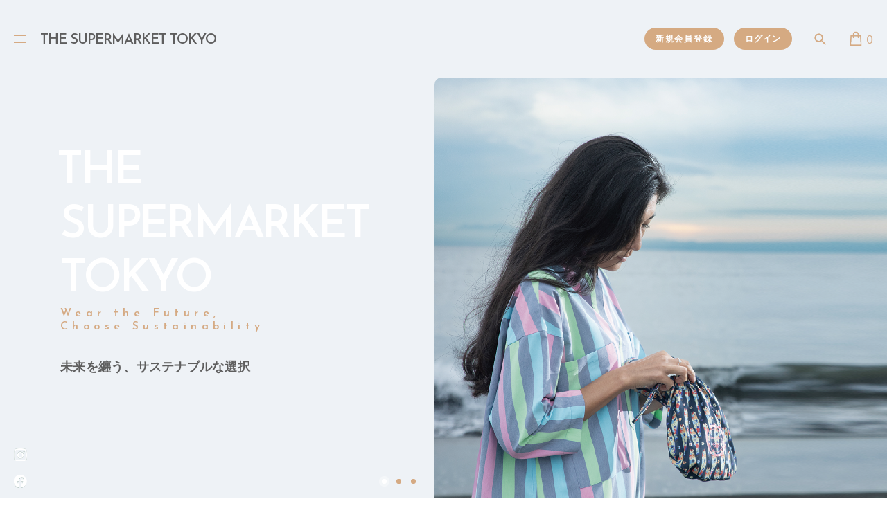

--- FILE ---
content_type: text/html; charset=UTF-8
request_url: https://tsmt-store.com/?attachment_id=2431
body_size: 19981
content:
<!doctype html>
<html lang="ja">
<head prefix="og: http://ogp.me/ns# fb: http://ogp.me/ns/fb# product: http://ogp.me/ns/product#">
    <meta charset="utf-8">
    <meta name="viewport" content="width=device-width, initial-scale=1, shrink-to-fit=no">
    <meta name="eccube-csrf-token" content="31f57ab3cbd5049372696e2.tjLlPZdxwbhO8Wjgi6oxQlls2WmbE0psGgTMlgo5IKo.0QqSV_BHuO0_syTR3JoEFgsW7hPCYnMba3eU9G9MSc_ddaJ6xyCE3Sq6IQ">
    <meta name="format-detection" content="telephone=no">

    <!-- Google tag (gtag.js) -->
    <script async src="https://www.googletagmanager.com/gtag/js?id=G-V26DWGSSQS"></script>
    <script> window.dataLayer = window.dataLayer || []; function gtag(){dataLayer.push(arguments);} gtag('js', new Date()); gtag('config', 'G-V26DWGSSQS'); </script>

    <title>THE SUPERMARKET TOKYO / TOPページ</title>
                    
<meta property="og:type" content="website"/>
<meta property="og:site_name" content="THE SUPERMARKET TOKYO"/>
                <meta property="og:url" content="https://tsmt-store.com/"/>
    <link rel="canonical" href="https://tsmt-store.com/" />
    
                    
    <link rel="apple-touch-icon" sizes="180x180" href="/html/template/ss4002/assets/img/favicon_package/apple-touch-icon.png">
    <link rel="icon" type="image/png" sizes="32x32" href="/html/template/ss4002/assets/img/favicon_package/favicon-32x32.png">
    <link rel="icon" type="image/png" sizes="16x16" href="/html/template/ss4002/assets/img/favicon_package/favicon-16x16.png">
    <link rel="manifest" href="/html/template/ss4002/assets/site.webmanifest">
    <link rel="mask-icon" href="/html/template/ss4002/assets/img/favicon_package/safari-pinned-tab.svg" color="#224b47">
    <link rel="shortcut icon" href="/html/template/ss4002/assets/img/favicon_package/favicon.ico">
    <meta name="msapplication-TileColor" content="#224b47">
    <meta name="msapplication-config" content="/html/template/ss4002/assets/browserconfig.xml">
    <meta name="theme-color" content="#ffffff">

    <link rel="preconnect" href="https://fonts.googleapis.com">
    <link rel="preconnect" href="https://fonts.gstatic.com" crossorigin>
    <link href="https://fonts.googleapis.com/css2?family=Josefin+Sans:wght@400;600&display=swap" rel="stylesheet">
    <link href="//fonts.googleapis.com/icon?family=Material+Icons" rel="stylesheet">

    
    <link rel="stylesheet" href="/html/template/ss4002/assets/css/default_style.css" media="all">

            <style>
    
                        .p-top__main-visual-slide-link.is-1st {
                background-image:url(/html/user_data/assets/img/fv/1.png);
            }
            .p-top__main-visual-slide-link.is-2nd {
                background-image:url(/html/user_data/assets/img/fv/2.png);
            }
            .p-top__main-visual-slide-link.is-3rd {
                background-image:url(/html/user_data/assets/img/fv/3.png);
            }
            @media screen and (max-width: 839px) {
                .p-top__main-visual-slide-link.is-1st {
                    background-image:url(/html/user_data/assets/img/fv/1.png);
                }
                .p-top__main-visual-slide-link.is-2nd {
                    background-image:url(/html/user_data/assets/img/fv/2.png);
                }
                .p-top__main-visual-slide-link.is-3rd {
                    background-image:url(/html/user_data/assets/img/fv/3.png);
                }
            }
    
                        .b-category:after {
                background-image:url(/html/user_data/assets/img/top_bg_left.png);
            }
            @media (-webkit-min-device-pixel-ratio: 2), (min-resolution: 192dpi) {
                .b-category:after {
                    background-image:url(/html/user_data/assets/img/top_bg_left.png);
                }
            }

            .b-about {
                margin-top: 80px;
            }

            .b-about__title {
                width: 100%;
                max-width: 1146px;
                margin-left: auto;
                margin-right: auto;
                padding-left: 20px;
                padding-right: 20px;
                box-sizing: border-box;
                font-size: inherit;
                line-height: inherit;
                display: -ms-flexbox;
                display: flex;
                -ms-flex-direction: column;
                flex-direction: column;
                margin-bottom: 40px;
            }

            .b-about__title--main {
                font-family: "Josefin Sans", sans-serif;
                font-weight: 600;
                font-size: 49px;
                letter-spacing: -0.025em;
                line-height: 1.2;
                text-indent: -0.05em;
            }

            .b-about__contents {
                width: 100%;
                max-width: 1322px;
                margin-left: auto;
                margin-right: auto;
                padding-left: 20px;
                padding-right: 20px;
                box-sizing: border-box;
                overflow: hidden;
            }

            @media screen and (max-width: 1024px) {
                .b-about__contents {
                    margin: 6px 0 0;
                }

                .b-about__contents p{
                    font-size: 0.6875em;
                }
            }

            @media screen and (max-width: 839px) {
                .b-about {
                    margin-top: 40px;
                }

                .b-about__title {
                    max-width: 692px;
                    margin-bottom: 20px;
                }

                .b-about__title--main {
                    font-size: 32.66667px;
                    text-indent: -0.025em;
                }

                .b-about__contents {
                    
                }
            }

            @media screen and (max-width: 479px) {
                .b-about {
                    margin-top: 40px;
                }

                .b-about__title {
                    padding-left: 16px;
                    padding-right: 16px;
                }

                .b-about__title--main {
                }

                .b-about__contents {
                    
                }
            }
    
        </style>
    
    <script src="https://code.jquery.com/jquery-3.6.0.min.js" integrity="sha256-/xUj+3OJU5yExlq6GSYGSHk7tPXikynS7ogEvDej/m4=" crossorigin="anonymous"></script>
    <script src="/html/template/ss4002/assets/js/bundle.js" defer></script>
    <script src="/html/template/ss4002/assets/js/main.js" defer></script>

    <script>
        $(function() {
            $.ajaxSetup({
                'headers': {
                    'ECCUBE-CSRF-TOKEN': $('meta[name="eccube-csrf-token"]').attr('content')
                }
            });
        });
    </script>

                    <!-- ▼GTM_HEAD -->
            <!-- Google tag (gtag.js) -->
<script async src="https://www.googletagmanager.com/gtag/js?id=G-YRT22MDJ9Y"></script>
<script>
  window.dataLayer = window.dataLayer || [];
  function gtag(){dataLayer.push(arguments);}
  gtag('js', new Date());

  gtag('config', 'G-WCHNLTZSDS');
</script>
        <!-- ▲GTM_HEAD -->

    
        
    <link rel="stylesheet" href="/html/user_data/assets/css/customize.css">

</head>
<body id="page_homepage" class="front_page">
<div class="c-loading" id="js-loading"></div>


    
<div class="l-layout">

    
<div class="b-nav-sp" id="js-nav-sp">
    <div class="b-nav-sp__button"></div>
</div>


    <div class="l-layout__body" id="js-layout__body">

        <span class="l-layout__body-bg" id="js-layout__body-bg"></span>

                            <header class="l-header">
                    <!-- ▼ヘッダー(商品検索・ログインナビ・カート) -->
            
<div class="b-header">
    <h1 class="b-header__logo">
        <a class="b-header__logo-link" href="https://tsmt-store.com/">
            THE SUPERMARKET TOKYO
        </a>
    </h1>
    <span class="b-header__spacer"></span>
    <div class="b-header__utility">
        <div class="b-header__utility-navi">
            
<div class="b-login">
    <ul class="b-login__list u-list-sanitize">
                    <li class="b-login__list-item">
                <a class="b-login__link mdc-ripple-surface" href="https://tsmt-store.com/entry">
                    <span class="b-login__text">新規会員登録</span>
                </a>
            </li>
            <li class="b-login__list-item">
                <a class="b-login__link mdc-ripple-surface" href="https://tsmt-store.com/mypage/login">
                    <span class="b-login__text is-kana">ログイン</span>
                </a>
            </li>
            </ul>
</div>

        </div>
        <div class="b-header__utility-search">
            <a class="b-header__utility-search-link" href="#js-search-product" id="js-header__utility-search-link"></a>
        </div>
        <div class="b-header__utility-cart" id="js-header__utility-cart">
            <div class="b-cart" id="js-cart">
    <div class="b-cart__trigger" id="js-cart-trigger">
        <div class="b-cart__menu">
            <span class="b-cart__menu-badge">0</span>
        </div>
    </div>
    <div class="b-cart__overlay js-cart-target" id="js-cart__overlay"></div>
            <div class="b-cart__body js-cart-target">
            <div class="b-cart__heading">
                <div class="b-cart__menu"></div>
                <div class="b-cart__price">
                    <div class="b-cart__price-number">￥0</div>
                </div>
            </div>
            <div class="b-cart__message">
                <p>現在カート内に商品はございません。</p>
            </div>
            <div class="b-cart__actions">
                <div class="b-cart__actions-item">
                    <a class="b-cart__button c-button c-button--unelevated is-primary mdc-button mdc-button--unelevated" id="js-cart-cancel">
                        <span class="c-button__label mdc-button__label">お買い物を続ける</span>
                    </a>
                </div>
            </div>
        </div>
    </div>

        </div>
    </div>
</div>

        <!-- ▲ヘッダー(商品検索・ログインナビ・カート) -->
    <!-- ▼ロゴ -->
            

        <!-- ▲ロゴ -->
    <!-- ▼カテゴリナビ(PC) -->
            


        <!-- ▲カテゴリナビ(PC) -->

            </header>
        
        <main class="l-main">

                        
            <div class="l-main__middle">

                                
                                
                <div class="l-main__middle-main">
                                        
                                                <div class="p-top__main-visual">
            <div class="p-top__main-visual-slide" id="js-top__main-visual-slide">
                <div class="p-top__main-visual-slide-contents swiper-wrapper">
                    <a class="p-top__main-visual-slide-link is-1st swiper-slide" href="https://tsmt-store.com/">
                        <span class="p-top__main-visual-slide-link-text">Slide1</span>
                    </a>
                    <a class="p-top__main-visual-slide-link is-2nd swiper-slide" href="https://tsmt-store.com/">
                        <span class="p-top__main-visual-slide-link-text">Slide2</span>
                    </a>
                    <a class="p-top__main-visual-slide-link is-3rd swiper-slide" href="https://tsmt-store.com/">
                        <span class="p-top__main-visual-slide-link-text">Slide3</span>
                    </a>
                </div>
                <div class="p-top__main-visual-slide-navi">
                    <div class="p-top__main-visual-slide-navi-prev" id="js-top__main-visual-slide-navi-prev"></div>
                    <div class="p-top__main-visual-slide-navi-next" id="js-top__main-visual-slide-navi-next"></div>
                </div>
            </div>
            <div class="p-top__main-visual-pager">
                <div class="p-top__main-visual-pager-contents" id="js-top__main-visual-pager-contents"></div>
            </div>
            <div class="p-top__main-visual-reading">
                <div class="p-top__main-visual-reading-contents">
                    <div class="p-top__main-visual-copy">
                        <p class="p-top__main-visual-copy--main">THE<br>SUPERMARKET<br>TOKYO</p>
                        <p class="p-top__main-visual-copy--sub">Wear the Future,<br>Choose Sustainability</p>
                    </div>
                    <p class="p-top__main-visual-description">未来を纏う、サステナブルな選択</p>
                </div>
            </div>
            <div class="p-top__main-visual-sns">
                <ul class="p-top__main-visual-sns-list">
                    <!-- <li class="p-top__main-visual-sns-list-item">
                        <a class="p-top__main-visual-sns-link is-twitter" href="#">Twitter</a>
                    </li> -->
                    <li class="p-top__main-visual-sns-list-item">
                        <a class="p-top__main-visual-sns-link is-instagram" href="https://www.instagram.com/the.supermarket.tokyo/">Instagram</a>
                    </li>
                    <li class="p-top__main-visual-sns-list-item">
                        <a class="p-top__main-visual-sns-link is-facebook" href="https://www.facebook.com/tsmt.tokyo/">Facebook</a>
                    </li>
                </ul>
            </div>
        </div>

        <section class="b-about">
            <h2 class="b-about__title c-animation-fade js-animation-fade is-show">
                <span class="b-about__title--main">ABOUT THE SUPERMARKET TOKYO</span>
                <!-- <span class="b-about__title--sub">Special Category</span> -->
            </h2>
            <div class="b-about__contents c-animation-fade js-animation-fade is-show">
                <p>
                    サステナブル、持続可能、SDGS、カーボンニュートラル、環境問題と物事を大きく捉えてしまうとその一歩が踏み出せなくなることが多くあります。<br>
                    そこで、“ちょっとだけ何かいいこと！”をコンセプトに2021年クラウドファンディングプロジェクトからスタートしたブランド。
                </p>
                <p>
                    [ 見えないけれど、ちょっといいこと ］<br>
                    それは環境に優しいことはもちろん、無駄をなくし時間にゆとりをもたらすことだったり、人、体にも優しい機能としての軽量性や簡単ケアもそれにあたります。<br>
                    加えて、カラーバリエーションのように個性を重視し暮らしを豊かにするデザインにこだわっています。
                </p>
                <p>
                    繊維業界では基準に満たず納品出来ない規格外素材が存在しその処分が問題になっています。<br>
                    「ZERO WASTE DESIGN」の考えの元、不要になった規格外素材を有効利用し商品として蘇らせること、それも”ちょっとだけ何かいいこと“のひとつです。
                </p>
                <p>
                    「THE SUPERMARKET TOKYO」が現在使用している規格外素材は<br>
                    元々高級車のシートや内装として世界的にも評価の高い日本製合成皮革です。<br>
                    この合成皮革を出来るだけ棄てず有効利用するため、小さく残ったハギレも風呂敷のハンドルや小さなカードケースとして商品化しています。
                </p>
            </div>
        </section>
    
                                                                <div class="l-main__middle-main-bottom">
                                <!-- ▼新入荷商品特集 -->
            
        <!-- ▲新入荷商品特集 -->
    <!-- ▼トピック -->
                
    <section class="b-topic">
        <h2 class="b-topic__title c-animation-fade js-animation-fade">
            <span class="b-topic__title--main">Pick up</span>
            <!-- <span class="b-topic__title--sub">Special Category</span> -->
        </h2>
        <div class="b-topic__contents c-animation-fade js-animation-fade">
            <ul class="b-topic__list" id="js-topic__list">
                <li class="b-topic__list-item is-1st js-topic__list-item">
                    <section class="b-topic__item js-topic__item">
                        <a class="b-topic__item-link" href="https://tsmt-store.com/products/list">
                            <figure class="b-topic__item-image">
                                <picture>
                                    <source media="(max-width: 839px)" srcset="/html/user_data/assets/img/pickup/1.png">
                                    <img class="b-topic__item-image-pic" src="/html/user_data/assets/img/pickup/1.png" alt="arch">
                                </picture>
                            </figure>
                            <div class="b-topic__item-contents">
                                <p class="b-topic__item-label">arch</p>
                                <!-- <h3 class="b-topic__item-title">お部屋を彩る<br class="u-break--sp-hidden">観葉植物特集</h3> -->
                                <p class="b-topic__item-text">高級合成皮革を集めアップサイクルしたワンランク上の質感が魅力のマルシェバッグ</p>
                                

                            </div>
                        </a>
                    </section>
                </li>
                <li class="b-topic__list-item is-2nd js-topic__list-item">
                    <section class="b-topic__item js-topic__item">
                        <a class="b-topic__item-link" href="https://tsmt-store.com/products/list">
                            <figure class="b-topic__item-image">
                                <picture>
                                    <source media="(max-width: 839px)" srcset="/html/user_data/assets/img/pickup/2.png">
                                    <img class="b-topic__item-image-pic" src="/html/user_data/assets/img/pickup/2.png" alt="PORTRUNKS">
                                </picture>
                            </figure>
                            <div class="b-topic__item-contents">
                                <p class="b-topic__item-label">PORTRUNKS</p>
                                <!-- <h3 class="b-topic__item-title">家庭を彩る<br class="u-break--sp-hidden">観葉植物特集</h3> -->
                                <p class="b-topic__item-text">海洋ごみを回収、分別、その中で繊維としてリサイクルできるものから作ったファッションブランド</p>
                                
                            </div>
                        </a>
                    </section>
                </li>
                <li class="b-topic__list-item is-3rd js-topic__list-item">
                    <section class="b-topic__item js-topic__item">
                        <a class="b-topic__item-link" href="https://tsmt-store.com/products/list">
                            <figure class="b-topic__item-image">
                                <picture>
                                    <source media="(max-width: 839px)" srcset="/html/user_data/assets/img/pickup/3.png">
                                    <img class="b-topic__item-image-pic" src="/html/user_data/assets/img/pickup/3.png" alt="">
                                </picture>
                            </figure>
                            <div class="b-topic__item-contents">
                                <p class="b-topic__item-label">totown</p>
                                <!-- <h3 class="b-topic__item-title">家庭を彩る<br class="u-break--sp-hidden">観葉植物特集</h3> -->
                                <p class="b-topic__item-text">廃棄・規格外在庫生地の中から厳選した生地から生まれた『上質なECOスエード生地』製品</p>
                            </div>
                        </a>
                    </section>
                </li>
                <li class="b-topic__list-item is-4th js-topic__list-item">
                    <section class="b-topic__item js-topic__item">
                        <a class="b-topic__item-link" href="https://tsmt-store.com/products/list">
                            <figure class="b-topic__item-image">
                                <picture>
                                    <source media="(max-width: 839px)" srcset="/html/user_data/assets/img/pickup/4.png">
                                    <img class="b-topic__item-image-pic" src="/html/user_data/assets/img/pickup/4.png" alt="">
                                </picture>
                            </figure>
                            <div class="b-topic__item-contents">
                                <p class="b-topic__item-label">Minits</p>
                                <!-- <h3 class="b-topic__item-title">家庭を彩る<br class="u-break--sp-hidden">観葉植物特集</h3> -->
                                <p class="b-topic__item-text">超高級合成皮革スエードの余り生地を再利用、余すことなく使い切るシリーズ製品</p>
                            </div>
                        </a>
                    </section>
                </li>
            </ul>
        </div>
    </section>
        <!-- ▲トピック -->
    <!-- ▼新着商品 -->
            
<section class="b-new-item">
    <div class="b-new-item__body">
        <h2 class="b-new-item__title c-animation-fade js-animation-fade">
            <span class="b-new-item__title--main">Line up</span>
            <span class="b-new-item__title--sub">商品一覧</span>
        </h2>
        <div class="b-new-item__contents c-animation-fade js-animation-fade">
            <ul class="b-new-item__list">
                <li class="b-new-item__list-item">
                    <section class="b-new-item__product">
                        <a class="b-new-item__product-link" href="https://tsmt-store.com/products/detail/11">
                            <figure class="b-new-item__product-image">
                                <picture>
                                    <source media="(max-width: 839px)" srcset="/html/user_data/assets/img/lineup/1.png">
                                    <img class="b-new-item__product-image-pic" src="/html/user_data/assets/img/lineup/1.png" alt="PARASOL（巾着）">
                                </picture>
                            </figure>
                            <div class="b-new-item__product-contents">
                                <h3 class="b-new-item__product-name">PARASOL（巾着）</h3>
                                <p class="b-new-item__product-price">
                                    <span class="b-new-item__product-price--number">￥2,420</span>
                                    <span class="b-new-item__product-price--unit">(税込)</span>
                                </p>
                            </div>
                        </a>
                    </section>
                </li>
                <li class="b-new-item__list-item">
                    <section class="b-new-item__product">
                        <a class="b-new-item__product-link" href="https://tsmt-store.com/products/detail/19">
                            <figure class="b-new-item__product-image">
                                <picture>
                                    <source media="(max-width: 839px)" srcset="/html/user_data/assets/img/lineup/2.png">
                                    <img class="b-new-item__product-image-pic" src="/html/user_data/assets/img/lineup/2.png" alt="MARINE（マルシェバッグMサイズLサイズ）">
                                </picture>
                            </figure>
                            <div class="b-new-item__product-contents">
                                <h3 class="b-new-item__product-name">MARINE（マルシェバッグMサイズLサイズ）</h3>
                                <p class="b-new-item__product-price">
                                    <span class="b-new-item__product-price--number">￥6,490</span>
                                    <span class="b-new-item__product-price--unit">(税込)</span>
                                </p>
                            </div>
                        </a>
                    </section>
                </li>
                <li class="b-new-item__list-item">
                    <section class="b-new-item__product">
                        <a class="b-new-item__product-link" href="https://tsmt-store.com/products/detail/20">
                            <figure class="b-new-item__product-image">
                                <picture>
                                    <source media="(max-width: 839px)" srcset="/html/user_data/assets/img/lineup/3.png">
                                    <img class="b-new-item__product-image-pic" src="/html/user_data/assets/img/lineup/3.png" alt="BELT FISH（アタッチメントベルト）">
                                </picture>
                            </figure>
                            <div class="b-new-item__product-contents">
                                <h3 class="b-new-item__product-name">BELT FISH（アタッチメントベルト）</h3>
                                <p class="b-new-item__product-price">
                                    <span class="b-new-item__product-price--number">￥3,190</span>
                                    <span class="b-new-item__product-price--unit">(税込)</span>
                                </p>
                            </div>
                        </a>
                    </section>
                </li>
                <li class="b-new-item__list-item">
                    <section class="b-new-item__product">
                        <a class="b-new-item__product-link" href="https://tsmt-store.com/products/detail/21">
                            <figure class="b-new-item__product-image">
                                <picture>
                                    <source media="(max-width: 839px)" srcset="/html/user_data/assets/img/lineup/4.png">
                                    <img class="b-new-item__product-image-pic" src="/html/user_data/assets/img/lineup/4.png" alt="SUSTee">
                                </picture>
                            </figure>
                            <div class="b-new-item__product-contents">
                                <h3 class="b-new-item__product-name">SUSTee</h3>
                                <p class="b-new-item__product-price">
                                    <span class="b-new-item__product-price--number">￥9,680</span>
                                    <span class="b-new-item__product-price--unit">(税込)</span>
                                </p>
                            </div>
                        </a>
                    </section>
                </li>
                <li class="b-new-item__list-item">
                    <section class="b-new-item__product">
                        <a class="b-new-item__product-link" href="https://tsmt-store.com/products/detail/22">
                            <figure class="b-new-item__product-image">
                                <picture>
                                    <source media="(max-width: 839px)" srcset="/html/user_data/assets/img/lineup/5.png">
                                    <img class="b-new-item__product-image-pic" src="/html/user_data/assets/img/lineup/5.png" alt="COSTA NOVA dress">
                                </picture>
                            </figure>
                            <div class="b-new-item__product-contents">
                                <h3 class="b-new-item__product-name">COSTA NOVA dress</h3>
                                <p class="b-new-item__product-price">
                                    <span class="b-new-item__product-price--number">￥16,280</span>
                                    <span class="b-new-item__product-price--unit">(税込)</span>
                                </p>
                            </div>
                        </a>
                    </section>
                </li>
                <li class="b-new-item__list-item">
                    <section class="b-new-item__product">
                        <a class="b-new-item__product-link" href="https://tsmt-store.com/products/detail/23">
                            <figure class="b-new-item__product-image">
                                <picture>
                                    <source media="(max-width: 839px)" srcset="/html/user_data/assets/img/lineup/6.png">
                                    <img class="b-new-item__product-image-pic" src="/html/user_data/assets/img/lineup/6.png" alt="totown /１DAY M（トートバッグ）">
                                </picture>
                            </figure>
                            <div class="b-new-item__product-contents">
                                <h3 class="b-new-item__product-name">totown /１DAY M（トートバッグ）</h3>
                                <p class="b-new-item__product-price">
                                    <span class="b-new-item__product-price--number">￥16,280</span>
                                    <span class="b-new-item__product-price--unit">(税込)</span>
                                </p>
                            </div>
                        </a>
                    </section>
                </li>
                <li class="b-new-item__list-item">
                    <section class="b-new-item__product">
                        <a class="b-new-item__product-link" href="https://tsmt-store.com/products/detail/24">
                            <figure class="b-new-item__product-image">
                                <picture>
                                    <source media="(max-width: 839px)" srcset="/html/user_data/assets/img/lineup/7.png">
                                    <img class="b-new-item__product-image-pic" src="/html/user_data/assets/img/lineup/7.png" alt="totown /PICNIC L（トートバッグ）">
                                </picture>
                            </figure>
                            <div class="b-new-item__product-contents">
                                <h3 class="b-new-item__product-name">totown /PICNIC L（トートバッグ）</h3>
                                <p class="b-new-item__product-price">
                                    <span class="b-new-item__product-price--number">￥17,380</span>
                                    <span class="b-new-item__product-price--unit">(税込)</span>
                                </p>
                            </div>
                        </a>
                    </section>
                </li>
                <li class="b-new-item__list-item">
                    <section class="b-new-item__product">
                        <a class="b-new-item__product-link" href="https://tsmt-store.com/products/detail/25">
                            <figure class="b-new-item__product-image">
                                <picture>
                                    <source media="(max-width: 839px)" srcset="/html/user_data/assets/img/lineup/8.png">
                                    <img class="b-new-item__product-image-pic" src="/html/user_data/assets/img/lineup/8.png" alt="totown /TRUNK（トートバッグXL）">
                                </picture>
                            </figure>
                            <div class="b-new-item__product-contents">
                                <h3 class="b-new-item__product-name">totown /TRUNK（トートバッグXL）</h3>
                                <p class="b-new-item__product-price">
                                    <span class="b-new-item__product-price--number">￥26,180</span>
                                    <span class="b-new-item__product-price--unit">(税込)</span>
                                </p>
                            </div>
                        </a>
                    </section>
                </li>
                
            </ul>
            <div class="b-new-item__actions">
                <div class="b-new-item__actions-item">
                    <a class="c-button is-secondary c-button--unelevated mdc-button mdc-button--unelevated" href="https://tsmt-store.com/products/list">
                        <span class="c-button__label mdc-button__label">All Items</span>
                    </a>
                </div>
            </div>
        </div>
    </div>
</section>


        <!-- ▲新着商品 -->
    <!-- ▼カテゴリ -->
                
    <section class="b-category">
        <h2 class="b-category__title c-animation-fade js-animation-fade">
            <span class="b-category__title--main">Categories</span>
                    </h2>
        <div class="b-category__contents c-animation-fade js-animation-fade">
            <div class="b-category__slide" id="js-category__slide">
                <div class="b-category__slide-contents swiper-wrapper">
                    <div class="b-category__item swiper-slide">
                        <a class="b-category__item-link" href="/products/list?category_id=13">
                            <figure class="b-category__item-image">
                                <picture>
                                    <source media="(max-width: 839px)" srcset="/html/user_data/assets/img/category/13.png">
                                    <img class="b-category__item-image-pic" src="/html/user_data/assets/img/category/13.png" alt="PORTRUNKS">
                                </picture>
                            </figure>
                            <p class="b-category__item-name">
                                <span class="b-category__item-name--ja">PORTRUNKS</span>
                                                            </p>
                        </a>
                    </div>
                    <div class="b-category__item swiper-slide">
                        <a class="b-category__item-link" href="/products/list?category_id=7">
                            <figure class="b-category__item-image">
                                <picture>
                                    <source media="(max-width: 839px)" srcset="/html/user_data/assets/img/category/7.png">
                                    <img class="b-category__item-image-pic" src="/html/user_data/assets/img/category/7.png" alt="WEAR トップス">
                                </picture>
                            </figure>
                            <p class="b-category__item-name">
                                <span class="b-category__item-name--ja">WEAR</span>
                                <span class="b-category__item-name--en">トップス</span>
                            </p>
                        </a>
                    </div>
                    <div class="b-category__item swiper-slide">
                        <a class="b-category__item-link" href="/products/list?category_id=8">
                            <figure class="b-category__item-image">
                                <picture>
                                    <source media="(max-width: 839px)" srcset="/html/user_data/assets/img/category/8.png">
                                    <img class="b-category__item-image-pic" src="/html/user_data/assets/img/category/8.png" alt="WEAR ボトムス">
                                </picture>
                            </figure>
                            <p class="b-category__item-name">
                                <span class="b-category__item-name--ja">WEAR</span>
                                <span class="b-category__item-name--en">ボトムス</span>
                            </p>
                        </a>
                    </div>
                    <div class="b-category__item swiper-slide">
                        <a class="b-category__item-link" href="/products/list?category_id=9">
                            <figure class="b-category__item-image">
                                <picture>
                                    <source media="(max-width: 839px)" srcset="/html/user_data/assets/img/category/9.png">
                                    <img class="b-category__item-image-pic" src="/html/user_data/assets/img/category/9.png" alt="WEAR ワンピース">
                                </picture>
                            </figure>
                            <p class="b-category__item-name">
                                <span class="b-category__item-name--ja">WEAR</span>
                                <span class="b-category__item-name--en">ワンピース</span>
                            </p>
                        </a>
                    </div>
                    <div class="b-category__item swiper-slide">
                        <a class="b-category__item-link" href="/products/list?category_id=10">
                            <figure class="b-category__item-image">
                                <picture>
                                    <source media="(max-width: 839px)" srcset="/html/user_data/assets/img/category/10.png">
                                    <img class="b-category__item-image-pic" src="/html/user_data/assets/img/category/10.png" alt="WEAR その他">
                                </picture>
                            </figure>
                            <p class="b-category__item-name">
                                <span class="b-category__item-name--ja">WEAR</span>
                                <span class="b-category__item-name--en">その他</span>
                            </p>
                        </a>
                    </div>
                    <div class="b-category__item swiper-slide">
                        <a class="b-category__item-link" href="/products/list?category_id=11">
                            <figure class="b-category__item-image">
                                <picture>
                                    <source media="(max-width: 839px)" srcset="/html/user_data/assets/img/category/11.png">
                                    <img class="b-category__item-image-pic" src="/html/user_data/assets/img/category/11.png" alt="GOODS バッグ">
                                </picture>
                            </figure>
                            <p class="b-category__item-name">
                                <span class="b-category__item-name--ja">GOODS</span>
                                <span class="b-category__item-name--en">バッグ</span>
                            </p>
                        </a>
                    </div>
                    <div class="b-category__item swiper-slide">
                        <a class="b-category__item-link" href="/products/list?category_id=12">
                            <figure class="b-category__item-image">
                                <picture>
                                    <source media="(max-width: 839px)" srcset="/html/user_data/assets/img/category/12.png">
                                    <img class="b-category__item-image-pic" src="/html/user_data/assets/img/category/12.png" alt="GOODS その他">
                                </picture>
                            </figure>
                            <p class="b-category__item-name">
                                <span class="b-category__item-name--ja">GOODS</span>
                                <span class="b-category__item-name--en">その他</span>
                            </p>
                        </a>
                    </div>
                </div>
                <div class="b-category__slide-scrollbar swiper-scrollbar" id="js-category__slide-scrollbar"></div>
            </div>
        </div>
    </section>
    
        
        <!-- ▲カテゴリ -->
    <!-- ▼新着情報_ver2024_2 -->
            
<div class="b-news">
    <div class="b-news__body">
        <h2 class="b-news__title c-animation-fade js-animation-fade">
            <span class="b-news__title--main">News</span>
            <span class="b-news__title--sub">Information &amp; Updates</span>
        </h2>
        <div class="b-news__contents c-animation-fade js-animation-fade" id="js-news__contents">
                            <section class="b-news__post js-news__post">
                    <header class="b-news__post-heading js-news__post-heading has-link">
                        <div class="b-news__post-heading-contents">
                            <p class="b-news__post-date">2026/01/21</p>
                            <h3 class="b-news__post-title">二子玉川　蔦屋家電POPUP STOREのお知らせ</h3>
                        </div>
                                                    <div class="b-news__post-actions">
                                <i class="b-news__post-actions-icon c-animation--rotate-forward material-icons">expand_more</i>
                            </div>
                                            </header>
                    <div class="b-news__post-contents js-news__post-contents">
                                                <div class="npsr-thumbnail" style="padding-bottom: 20px;">
                            <img src="/html/upload/save_image/1768989349_蔦屋家電告知.jpg" alt="二子玉川　蔦屋家電POPUP STOREのお知らせ">
                        </div>
                                        
                        <p style="font-size:1rem;line-height:1.75;margin:20px 0px;letter-spacing:0.8px;padding:0px;border:0px;vertical-align:baseline;color:rgb(34,34,34);font-family:'ヒラギノ角ゴ ProN W3', 'HiraKakuProN-W3', 'ヒラギノ角ゴ Pro W3', 'HiraKakuPro-W3', 'メイリオ', Meiryo, 'ＭＳ Ｐゴシック', 'MS Pgothic', Osaka, sans-serif;">蔦屋家電初出店</p><p style="font-size:1rem;line-height:1.75;margin:20px 0px;letter-spacing:0.8px;padding:0px;border:0px;vertical-align:baseline;color:rgb(34,34,34);font-family:'ヒラギノ角ゴ ProN W3', 'HiraKakuProN-W3', 'ヒラギノ角ゴ Pro W3', 'HiraKakuPro-W3', 'メイリオ', Meiryo, 'ＭＳ Ｐゴシック', 'MS Pgothic', Osaka, sans-serif;">■二子玉川 蔦屋家電 期間限定ショップ</p><p style="font-size:1rem;line-height:1.75;margin:20px 0px;letter-spacing:0.8px;padding:0px;border:0px;vertical-align:baseline;color:rgb(34,34,34);font-family:'ヒラギノ角ゴ ProN W3', 'HiraKakuProN-W3', 'ヒラギノ角ゴ Pro W3', 'HiraKakuPro-W3', 'メイリオ', Meiryo, 'ＭＳ Ｐゴシック', 'MS Pgothic', Osaka, sans-serif;">日時：2026年 1月26日(月)～4月7日(火)<br />場所：蔦屋家電　1F　奥レジ前</p><p style="font-size:1rem;line-height:1.75;margin:20px 0px;letter-spacing:0.8px;padding:0px;border:0px;vertical-align:baseline;color:rgb(34,34,34);font-family:'ヒラギノ角ゴ ProN W3', 'HiraKakuProN-W3', 'ヒラギノ角ゴ Pro W3', 'HiraKakuPro-W3', 'メイリオ', Meiryo, 'ＭＳ Ｐゴシック', 'MS Pgothic', Osaka, sans-serif;">THE SUPERMERKET TOKYOを中心に後半PORTRUNKSで春らしくカラフルに店頭を彩ります。</p><p style="font-size:1rem;line-height:1.75;margin:20px 0px;letter-spacing:0.8px;padding:0px;border:0px;vertical-align:baseline;color:rgb(34,34,34);font-family:'ヒラギノ角ゴ ProN W3', 'HiraKakuProN-W3', 'ヒラギノ角ゴ Pro W3', 'HiraKakuPro-W3', 'メイリオ', Meiryo, 'ＭＳ Ｐゴシック', 'MS Pgothic', Osaka, sans-serif;">是非この機会にお越しください。</p>                    </div>
                </section>
                            <section class="b-news__post js-news__post">
                    <header class="b-news__post-heading js-news__post-heading has-link">
                        <div class="b-news__post-heading-contents">
                            <p class="b-news__post-date">2026/01/11</p>
                            <h3 class="b-news__post-title">函館　蔦屋書店　POPUP STORE開催</h3>
                        </div>
                                                    <div class="b-news__post-actions">
                                <i class="b-news__post-actions-icon c-animation--rotate-forward material-icons">expand_more</i>
                            </div>
                                            </header>
                    <div class="b-news__post-contents js-news__post-contents">
                                                <div class="npsr-thumbnail" style="padding-bottom: 20px;">
                            <img src="/html/upload/save_image/1768097730_函館蔦屋書店告知.jpg" alt="函館　蔦屋書店　POPUP STORE開催">
                        </div>
                                        
                        <p style="font-size:1rem;line-height:1.75;margin:20px 0px;letter-spacing:0.8px;padding:0px;border:0px;vertical-align:baseline;color:rgb(34,34,34);font-family:'ヒラギノ角ゴ ProN W3', 'HiraKakuProN-W3', 'ヒラギノ角ゴ Pro W3', 'HiraKakuPro-W3', 'メイリオ', Meiryo, 'ＭＳ Ｐゴシック', 'MS Pgothic', Osaka, sans-serif;">北海道で初のPOPUP STOREを開催いたします。</p><p style="font-size:1rem;line-height:1.75;margin:20px 0px;letter-spacing:0.8px;padding:0px;border:0px;vertical-align:baseline;color:rgb(34,34,34);font-family:'ヒラギノ角ゴ ProN W3', 'HiraKakuProN-W3', 'ヒラギノ角ゴ Pro W3', 'HiraKakuPro-W3', 'メイリオ', Meiryo, 'ＭＳ Ｐゴシック', 'MS Pgothic', Osaka, sans-serif;">■函館 蔦屋書店 期間限定ショップ</p><p style="font-size:1rem;line-height:1.75;margin:20px 0px;letter-spacing:0.8px;padding:0px;border:0px;vertical-align:baseline;color:rgb(34,34,34);font-family:'ヒラギノ角ゴ ProN W3', 'HiraKakuProN-W3', 'ヒラギノ角ゴ Pro W3', 'HiraKakuPro-W3', 'メイリオ', Meiryo, 'ＭＳ Ｐゴシック', 'MS Pgothic', Osaka, sans-serif;">日時：2026年 1月14日(水)～2月15日(日)<br />時間：午前9時～午後10時</p><p style="font-size:1rem;line-height:1.75;margin:20px 0px;letter-spacing:0.8px;padding:0px;border:0px;vertical-align:baseline;color:rgb(34,34,34);font-family:'ヒラギノ角ゴ ProN W3', 'HiraKakuProN-W3', 'ヒラギノ角ゴ Pro W3', 'HiraKakuPro-W3', 'メイリオ', Meiryo, 'ＭＳ Ｐゴシック', 'MS Pgothic', Osaka, sans-serif;">場所：函館 蔦屋書店</p><p style="font-size:1rem;line-height:1.75;margin:20px 0px;letter-spacing:0.8px;padding:0px;border:0px;vertical-align:baseline;color:rgb(34,34,34);font-family:'ヒラギノ角ゴ ProN W3', 'HiraKakuProN-W3', 'ヒラギノ角ゴ Pro W3', 'HiraKakuPro-W3', 'メイリオ', Meiryo, 'ＭＳ Ｐゴシック', 'MS Pgothic', Osaka, sans-serif;">電話番号：0138-47-2600</p><p style="font-size:1rem;line-height:1.75;margin:20px 0px;letter-spacing:0.8px;padding:0px;border:0px;vertical-align:baseline;color:rgb(34,34,34);font-family:'ヒラギノ角ゴ ProN W3', 'HiraKakuProN-W3', 'ヒラギノ角ゴ Pro W3', 'HiraKakuPro-W3', 'メイリオ', Meiryo, 'ＭＳ Ｐゴシック', 'MS Pgothic', Osaka, sans-serif;">〒041-0802　北海道函館市石川町85-1<br /><br /></p>                    </div>
                </section>
                            <section class="b-news__post js-news__post">
                    <header class="b-news__post-heading js-news__post-heading has-link">
                        <div class="b-news__post-heading-contents">
                            <p class="b-news__post-date">2025/12/18</p>
                            <h3 class="b-news__post-title">DAIKANYAMA T-SITE POPUP開催</h3>
                        </div>
                                                    <div class="b-news__post-actions">
                                <i class="b-news__post-actions-icon c-animation--rotate-forward material-icons">expand_more</i>
                            </div>
                                            </header>
                    <div class="b-news__post-contents js-news__post-contents">
                                                <div class="npsr-thumbnail" style="padding-bottom: 20px;">
                            <img src="/html/upload/save_image/1766033598_かるくいこうよSNS.jpg" alt="DAIKANYAMA T-SITE POPUP開催">
                        </div>
                                        
                        <p>12/20(土）～1/6(火）</p><p>代官山蔦屋書店　２号館1階　クルマ.バイクフロア旧山手側スペース</p><p>『かるくいこうよ！』</p><p>年末年始のあわただしいシーズン「THE SUPERMERKET TOKYO」の軽量バッグとKWD（河田フェザー）のダウンジャケットでお出掛けしては…</p><p>そんなテーマのPOPUPを開催いたします。</p><p>定番のマルシェバッグにはMARRON、INDIGO、RASPBERRY、ASPHALT、のカラーが追加、トートバッグにもBORDEAUX、BEIGEの新色が加わり完売していたBLACKとIVORYの再販もあります。</p><p>WEB未入荷の3WAYアイマスク「i∞CASE」も限定販売いたします。</p><p><br /></p>                    </div>
                </section>
                            <section class="b-news__post js-news__post">
                    <header class="b-news__post-heading js-news__post-heading has-link">
                        <div class="b-news__post-heading-contents">
                            <p class="b-news__post-date">2025/11/26</p>
                            <h3 class="b-news__post-title">『Mercado de Natal～ポルトガルクリスマスマーケット～』</h3>
                        </div>
                                                    <div class="b-news__post-actions">
                                <i class="b-news__post-actions-icon c-animation--rotate-forward material-icons">expand_more</i>
                            </div>
                                            </header>
                    <div class="b-news__post-contents js-news__post-contents">
                                                <div class="npsr-thumbnail" style="padding-bottom: 20px;">
                            <img src="/html/upload/save_image/1764122588_PORTUGALクリスマス2.jpg" alt="『Mercado de Natal～ポルトガルクリスマスマーケット～』">
                        </div>
                                        
                        <p>PORTRUNKSがお届けするポルトガルクリスマスマーケット</p><p>場所：柏髙島屋 3F </p><p>*駅改札コンコースから直結</p><p>時間：10:30~19:30</p><p><br /></p>                    </div>
                </section>
                            <section class="b-news__post js-news__post">
                    <header class="b-news__post-heading js-news__post-heading has-link">
                        <div class="b-news__post-heading-contents">
                            <p class="b-news__post-date">2025/11/17</p>
                            <h3 class="b-news__post-title">TOKYOエシカルマルシェ　ワークショップ開催</h3>
                        </div>
                                                    <div class="b-news__post-actions">
                                <i class="b-news__post-actions-icon c-animation--rotate-forward material-icons">expand_more</i>
                            </div>
                                            </header>
                    <div class="b-news__post-contents js-news__post-contents">
                                                <div class="npsr-thumbnail" style="padding-bottom: 20px;">
                            <img src="/html/upload/save_image/1763364433_東京エシカルWS　駒沢.jpg" alt="TOKYOエシカルマルシェ　ワークショップ開催">
                        </div>
                                        
                        <p style="margin-top:0pt;margin-bottom:0pt;margin-left:0in;"><span style="color:rgb(0,0,0);"><span style="font-size:medium;"><span style="font-family:'HGSｺﾞｼｯｸE';">TOKYO</span><span style="font-family:'HGSｺﾞｼｯｸE';">エシカルマルシェ</span></span></span></p><p style="text-align:left;margin-top:0pt;margin-bottom:0pt;margin-left:0in;"><span style="color:rgb(0,0,0);"><span style="font-size:medium;"><span style="font-family:'HGSｺﾞｼｯｸE';">11</span><span style="font-family:'HGSｺﾞｼｯｸE';">月</span><span style="font-family:'HGSｺﾞｼｯｸE';">23</span><span style="font-family:'HGSｺﾞｼｯｸE';">日（日・祝日）</span></span></span></p><p style="margin-top:0pt;margin-bottom:0pt;margin-left:0in;"><span style="color:rgb(0,0,0);"><span style="font-size:medium;"><span style="font-family:'游ゴシック';">「スポーツ</span><span style="font-family:Calibri;">FUN<br />
PARK </span><span style="font-family:'游ゴシック';">～スポーツとサステナブルライフの祭典～」</span></span></span></p><p style="margin-top:0pt;margin-bottom:0pt;margin-left:0in;"><span style="color:rgb(0,0,0);"><span style="font-size:medium;"><span style="font-family:'游ゴシック';"> 「スポーツフェスタ</span><span style="font-family:Calibri;">2025<br />
in </span><span style="font-family:'游ゴシック';">駒沢オリンピック公園」連携イベント</span></span></span></p><p style="margin-top:0pt;margin-bottom:0pt;margin-left:0in;"><span style="color:rgb(0,0,0);"><span style="font-size:medium;"><span style="font-family:'游ゴシック';"><br /></span></span></span></p><p style="text-align:left;margin-top:0pt;margin-bottom:0pt;margin-left:0in;"><span style="color:rgb(0,0,0);"><span style="font-size:medium;"><span style="font-family:'HGSｺﾞｼｯｸE';font-weight:bold;">『</span><span style="font-family:'HGSｺﾞｼｯｸE';font-weight:bold;">海洋プラスチック再生素材の</span></span></span></p><p style="text-align:left;margin-top:0pt;margin-bottom:0pt;margin-left:0in;"><span style="color:rgb(0,0,0);"><span style="font-size:medium;"><span style="font-family:'HGSｺﾞｼｯｸE';font-weight:bold;">ハギレを再利用、アップサイクルチャーム＆サコッシュをつくるワークショップ開催</span><span style="font-family:'HGSｺﾞｼｯｸE';font-weight:bold;">』</span></span></span></p><p style="margin-top:0pt;margin-bottom:0pt;margin-left:0in;"><span style="font-family:'游ゴシック';font-weight:bold;color:rgb(0,0,0);"><span style="font-size:medium;">場所：東京都世田谷区駒沢公園１−１ </span></span></p><p style="margin-top:0pt;margin-bottom:0pt;margin-left:0in;"><span style="font-family:'游ゴシック';font-weight:bold;color:rgb(0,0,0);"><span style="font-size:medium;">駒沢オリンピック公園 中央広場</span></span></p><p><br />
<br />
<br />
<br />
<br />
<br />
<br />
<br />
<br />
<br />
<br />
<br />
<br />
<br />
<br />
<br />
<br />
<br />
<br />
<br />
<span style="color:rgb(0,0,0);"><span style="font-size:medium;"><span style="font-family:Calibri;font-weight:bold;">10:00 </span><span style="font-family:'游ゴシック';font-weight:bold;">～</span><span style="font-family:Calibri;font-weight:bold;">12:45</span></span></span></p><p><br /></p><a href="https://www.metro.tokyo.lg.jp/information/press/2025/11/2025111338" >詳しくはこちら</a>                    </div>
                </section>
                            <section class="b-news__post js-news__post">
                    <header class="b-news__post-heading js-news__post-heading has-link">
                        <div class="b-news__post-heading-contents">
                            <p class="b-news__post-date">2025/10/28</p>
                            <h3 class="b-news__post-title">Minato Blossom Festa 〜みなとでつなぐ世界の輪〜 参加します</h3>
                        </div>
                                                    <div class="b-news__post-actions">
                                <i class="b-news__post-actions-icon c-animation--rotate-forward material-icons">expand_more</i>
                            </div>
                                            </header>
                    <div class="b-news__post-contents js-news__post-contents">
                                                <div class="npsr-thumbnail" style="padding-bottom: 20px;">
                            <img src="/html/upload/save_image/1761638371_赤坂サカスイベント.jpg" alt="Minato Blossom Festa 〜みなとでつなぐ世界の輪〜 参加します">
                        </div>
                                        
                        <div style="text-align:left;border:0px;font-size:12pt;line-height:1.5;font-family:Aptos, 'Aptos_EmbeddedFont', 'Aptos_MSFontService', Calibri, Helvetica, sans-serif, serif, EmojiFont;margin:0px 0px 1.8em -10px;padding:30px 28px 21px 20px;vertical-align:baseline;color:#000000;">Minato Blossom Festa ～みなとでつなぐ世界の輪～</div><div style="text-align:left;border:0px;font-size:12pt;line-height:1.5;font-family:Aptos, 'Aptos_EmbeddedFont', 'Aptos_MSFontService', Calibri, Helvetica, sans-serif, serif, EmojiFont;margin:0px 0px 1.8em -10px;padding:30px 28px 21px 20px;vertical-align:baseline;color:#000000;">ポルトガル大使館からのお誘いで各大使館が集まるイベントに出店いたします。</div><div style="text-align:left;border:0px;font-size:12pt;line-height:1.5;font-family:Aptos, 'Aptos_EmbeddedFont', 'Aptos_MSFontService', Calibri, Helvetica, sans-serif, serif, EmojiFont;margin:0px 0px 1.8em -10px;padding:30px 28px 21px 20px;vertical-align:baseline;color:#000000;">国籍や民族の異なる人々が文化的違いを認め合いながら、1 人ひとりの人権を尊重し、地域社会の一員としてともに考え、行動し、支え合う「多文化共生社会」の実現をめざすため、区内に立地する大使館等と連携して、世界の文化に触れることができるお祭り、『Minato Blossom Festa～みなとでつなぐ世界の輪～』</div><div style="text-align:left;border:0px;font-size:12pt;line-height:inherit;font-family:Aptos, 'Aptos_EmbeddedFont', 'Aptos_MSFontService', Calibri, Helvetica, sans-serif, serif, EmojiFont;margin:0px 0px 0.8em;padding:0px;vertical-align:baseline;color:#000000;">　世界各国の食べ物、民芸品等の販売や特設ステージで、民俗舞踊や伝統的な音楽の演奏をお楽しみいただけます。</div><div style="text-align:left;border:0px;font-size:12pt;line-height:inherit;font-family:Aptos, 'Aptos_EmbeddedFont', 'Aptos_MSFontService', Calibri, Helvetica, sans-serif, serif, EmojiFont;margin:0px 0px 0.8em;padding:0px;vertical-align:baseline;color:#000000;"> <span style="font-size:12pt;">参加予定大使館等（国名50音順・国名略称）※</span></div><div style="text-align:left;border:0px;font-size:12pt;line-height:inherit;font-family:Aptos, 'Aptos_EmbeddedFont', 'Aptos_MSFontService', Calibri, Helvetica, sans-serif, serif, EmojiFont;margin:0px 0px 0.8em;padding:0px;vertical-align:baseline;color:#000000;">イラン・イスラム／ウズベキスタン／エクアドル／カタール／ガーナ／キルギス／ジャマイカ／シリア・アラブ／スロベニア／バーレーン／パナマ／ハンガリー／ポルトガル／モルディブ／リトアニア／レソト／一般社団法人日本伝統文化の会／東京みなと人力車 田中屋／株式会社Startup H・結縁Share（広尾学園高校生と地域企業の有志）／TBSテレビ『世界くらべてみたら』</div><a href="https://www.tbs.co.jp/akasaka_entertainmentcity/topics/20251101_1.html" >詳しくはこちら</a>                    </div>
                </section>
                            <section class="b-news__post js-news__post">
                    <header class="b-news__post-heading js-news__post-heading has-link">
                        <div class="b-news__post-heading-contents">
                            <p class="b-news__post-date">2025/10/21</p>
                            <h3 class="b-news__post-title">POPUP SHOP名古屋初開催</h3>
                        </div>
                                                    <div class="b-news__post-actions">
                                <i class="b-news__post-actions-icon c-animation--rotate-forward material-icons">expand_more</i>
                            </div>
                                            </header>
                    <div class="b-news__post-contents js-news__post-contents">
                                                <div class="npsr-thumbnail" style="padding-bottom: 20px;">
                            <img src="/html/upload/save_image/1761003771_IMG_1603.jpg" alt="POPUP SHOP名古屋初開催">
                        </div>
                                        
                        <p style="font-size:1rem;line-height:1.75;margin-top:1.75em;margin-bottom:1.75em;color:rgba(52,52,52,0.8);font-family:'Hiragino Kaku Gothic ProN', Meiryo, 'system-ui', 'sans-seri';letter-spacing:0.8px;">『THE SUPERMERKET TOKYO』</p><p style="font-size:1rem;line-height:1.75;margin-top:1.75em;margin-bottom:1.75em;color:rgba(52,52,52,0.8);font-family:'Hiragino Kaku Gothic ProN', Meiryo, 'system-ui', 'sans-seri';letter-spacing:0.8px;">JR名古屋髙島屋 6F POPUP SHOP</p><p style="font-size:1rem;line-height:1.75;margin-top:1.75em;margin-bottom:1.75em;color:rgba(52,52,52,0.8);font-family:'Hiragino Kaku Gothic ProN', Meiryo, 'system-ui', 'sans-seri';letter-spacing:0.8px;">日時：2025年 10月22日(水)～10月28日(火)<br /><br />時間：10:00~20:00 　<span lang="en-us" xml:lang="en-us"></span></p><p style="font-size:1rem;line-height:1.75;margin-top:1.75em;margin-bottom:1.75em;color:rgba(52,52,52,0.8);font-family:'Hiragino Kaku Gothic ProN', Meiryo, 'system-ui', 'sans-seri';letter-spacing:0.8px;">場所：6F南エスカレーター前</p><p style="font-size:1rem;line-height:1.75;margin-top:1.75em;margin-bottom:1.75em;color:rgba(52,52,52,0.8);font-family:'Hiragino Kaku Gothic ProN', Meiryo, 'system-ui', 'sans-seri';letter-spacing:0.8px;">THE SUPERMERKET TOKYOとPORTRUNKS商品を販売</p><p style="font-size:1rem;line-height:1.75;margin-top:1.75em;margin-bottom:1.75em;color:rgba(52,52,52,0.8);font-family:'Hiragino Kaku Gothic ProN', Meiryo, 'system-ui', 'sans-seri';letter-spacing:0.8px;">新作i∞CASE初リリース</p><p style="font-size:1rem;line-height:1.75;margin-top:1.75em;margin-bottom:1.75em;color:rgba(52,52,52,0.8);font-family:'Hiragino Kaku Gothic ProN', Meiryo, 'system-ui', 'sans-seri';letter-spacing:0.8px;"><br /><br /><br /><br /></p><p style="font-size:1rem;line-height:1.75;margin-top:1.75em;margin-bottom:1.75em;color:rgba(52,52,52,0.8);font-family:'Hiragino Kaku Gothic ProN', Meiryo, 'system-ui', 'sans-seri';letter-spacing:0.8px;">場所：玉川高島屋　本館5階 メゾン・エ・ターブル</p>                    </div>
                </section>
                            <section class="b-news__post js-news__post">
                    <header class="b-news__post-heading js-news__post-heading has-link">
                        <div class="b-news__post-heading-contents">
                            <p class="b-news__post-date">2025/10/15</p>
                            <h3 class="b-news__post-title">『Hug The Earth vol.4』七里ヶ浜海岸駐車場　参加</h3>
                        </div>
                                                    <div class="b-news__post-actions">
                                <i class="b-news__post-actions-icon c-animation--rotate-forward material-icons">expand_more</i>
                            </div>
                                            </header>
                    <div class="b-news__post-contents js-news__post-contents">
                                                <div class="npsr-thumbnail" style="padding-bottom: 20px;">
                            <img src="/html/upload/save_image/1760520598_IMG_1888.JPG" alt="『Hug The Earth vol.4』七里ヶ浜海岸駐車場　参加">
                        </div>
                                        
                        <p>NPO法人NAZe主催のイベント『Hug The Earth 』に今年も参加いたします。</p><p>10/18(土）10:00~16:00＊予備日10/19(日）</p><p>七里ヶ浜海岸駐車場</p><p><br /></p><p>今回はアウトレット品と定番Ｔシャツ、サーフパンツ半額のお得セール</p><p>そして魚（イワシ）チャームの特別版ワークショップ開催します。＊限定20名</p><p><br /></p><a href="https://www.instagram.com/p/DOfxYLRESgA/" >詳しくはこちら</a>                    </div>
                </section>
                            <section class="b-news__post js-news__post">
                    <header class="b-news__post-heading js-news__post-heading has-link">
                        <div class="b-news__post-heading-contents">
                            <p class="b-news__post-date">2025/09/05</p>
                            <h3 class="b-news__post-title">Ｊリーグ横浜FC ポルトガルマーケット報告</h3>
                        </div>
                                                    <div class="b-news__post-actions">
                                <i class="b-news__post-actions-icon c-animation--rotate-forward material-icons">expand_more</i>
                            </div>
                                            </header>
                    <div class="b-news__post-contents js-news__post-contents">
                                                <div class="npsr-thumbnail" style="padding-bottom: 20px;">
                            <img src="/html/upload/save_image/1757056931_横浜FC PTマーケットSNS1.jpg" alt="Ｊリーグ横浜FC ポルトガルマーケット報告">
                        </div>
                                        
                        <p>Jリーグ 28節　8/30(土）18:00キックオフ 横浜FC vs 東京ヴェルディ　</p><p><a href="https://www.yokohamafc.com/" style="margin:0px;padding:0px;border:0px;vertical-align:baseline;color:rgb(0,0,0);">横浜FC</a>（Ｊリーグ）と同クラブが運営するポルトガルのプロサッカークラブ<strong style="color:rgb(34,34,34);font-family:'ヒラギノ角ゴ ProN W3', 'HiraKakuProN-W3', 'ヒラギノ角ゴ Pro W3', 'HiraKakuPro-W3', 'メイリオ', Meiryo, 'ＭＳ Ｐゴシック', 'MS Pgothic', Osaka, sans-serif;">”<a href="https://udoliveirensesad.pt/ja/" style="margin:0px;padding:0px;border:0px;vertical-align:baseline;color:rgb(230,53,86);">UDオリヴェイレンセ</a>”</strong>が行う<strong style="color:rgb(34,34,34);font-family:'ヒラギノ角ゴ ProN W3', 'HiraKakuProN-W3', 'ヒラギノ角ゴ Pro W3', 'HiraKakuPro-W3', 'メイリオ', Meiryo, 'ＭＳ Ｐゴシック', 'MS Pgothic', Osaka, sans-serif;">『マルチクラブオーナーシップ（MCO）』</strong>に賛同し、「PORTRUNKS」がプロデュースした「ポルトガルマーケット第3弾」を開催しました。</p><p>マーケットスタート15:00~ハーフタイム後終了</p><p><br /></p><p>ポルトガルマーケットと2つのワークショップ</p><p>横浜FC×UDオリヴェイレンセコラボTシャツ予約販売</p><p>ワークショップ</p><p style="margin-top:0pt;margin-bottom:0pt;margin-left:0in;">その場でデザイントートバッグ</p><p style="margin-top:0pt;margin-bottom:0pt;margin-left:0in;">その場でフリ丸×UDオリヴェイレンセコラボチャーム</p><p style="margin-top:0pt;margin-bottom:0pt;margin-left:0in;"><br /></p><a href="https://www.yokohamafc.com/2025/08/29/mcogoods-2/" >詳しくはこちら</a>                    </div>
                </section>
                            <section class="b-news__post js-news__post">
                    <header class="b-news__post-heading js-news__post-heading has-link">
                        <div class="b-news__post-heading-contents">
                            <p class="b-news__post-date">2025/09/03</p>
                            <h3 class="b-news__post-title">二子玉川　玉川髙島屋  POPUPSTORE開催のお知らせ</h3>
                        </div>
                                                    <div class="b-news__post-actions">
                                <i class="b-news__post-actions-icon c-animation--rotate-forward material-icons">expand_more</i>
                            </div>
                                            </header>
                    <div class="b-news__post-contents js-news__post-contents">
                                                <div class="npsr-thumbnail" style="padding-bottom: 20px;">
                            <img src="/html/upload/save_image/1756884100_玉川髙島屋　POPUP　SNS 2.jpg" alt="二子玉川　玉川髙島屋  POPUPSTORE開催のお知らせ">
                        </div>
                                        
                        <p><strong><span style="font-family:'ＭＳ Ｐゴシック';">玉川髙島屋　『<span lang="en-us" xml:lang="en-us">m.m.Lucca</span>』<span lang="en-us" xml:lang="en-us">POPUP STORE</span></span></strong><span lang="en-us" xml:lang="en-us"></span></p><p></p><p><strong><span style="font-family:'ＭＳ Ｐゴシック';"><span lang="en-us" xml:lang="en-us">ジョイント「PORTRUNKS」</span></span></strong></p><p><strong><span style="font-family:'ＭＳ Ｐゴシック';">日時：<span lang="en-us" xml:lang="en-us">2025</span>年<span lang="en-us" xml:lang="en-us"> 9</span>月<span lang="en-us" xml:lang="en-us">3</span>日<span lang="en-us" xml:lang="en-us">(</span>水<span lang="en-us" xml:lang="en-us">)</span>～<span lang="en-us" xml:lang="en-us">9</span>月<span lang="en-us" xml:lang="en-us">9</span>日<span lang="en-us" xml:lang="en-us">(</span>火<span lang="en-us" xml:lang="en-us">)</span></span></strong><span lang="en-us" xml:lang="en-us"> <br /><br />
</span>時間：<span lang="en-us" xml:lang="en-us">10:00~20:00 </span>　＊最終日は<span lang="en-us" xml:lang="en-us">17:00</span>終了<span lang="en-us" xml:lang="en-us"></span></p><p></p><p><br />
<br />
<br />
<br />
</p><p>場所：玉川高島屋　本館<span lang="en-us" xml:lang="en-us">5</span>階 メゾン・エ・ターブル　<span lang="en-us" xml:lang="en-us"></span></p><p></p><a href="https://presswalker.jp/press/86826" >詳しくはこちら</a>                    </div>
                </section>
                            <section class="b-news__post js-news__post">
                    <header class="b-news__post-heading js-news__post-heading has-link">
                        <div class="b-news__post-heading-contents">
                            <p class="b-news__post-date">2025/09/03</p>
                            <h3 class="b-news__post-title">湘南蔦屋書店POPUP スタート</h3>
                        </div>
                                                    <div class="b-news__post-actions">
                                <i class="b-news__post-actions-icon c-animation--rotate-forward material-icons">expand_more</i>
                            </div>
                                            </header>
                    <div class="b-news__post-contents js-news__post-contents">
                                                <div class="npsr-thumbnail" style="padding-bottom: 20px;">
                            <img src="/html/upload/save_image/1756877515_湘南T-SITE SNS.jpg" alt="湘南蔦屋書店POPUP スタート">
                        </div>
                                        
                        <p style="font-size:1rem;line-height:1.75;margin-top:1.75em;margin-bottom:1.75em;"><b>湘南T-SITE 湘南蔦屋書店</b></p><p style="font-size:1rem;line-height:1.75;margin-top:1.75em;margin-bottom:1.75em;"><b>～パジャマ・シティ！～海の布、海のかばん～　PORTRUNKS POP-UP</b></p><p class="MsoNormal" align="left"><b><span style="font-size:12pt;font-family:'ＭＳ Ｐゴシック';">日時：<span lang="en-us" xml:lang="en-us">2025</span>年<span lang="en-us" xml:lang="en-us"> 9</span>月<span lang="en-us" xml:lang="en-us">1</span>日<span lang="en-us" xml:lang="en-us">(</span>月<span lang="en-us" xml:lang="en-us">)</span>～<span lang="en-us" xml:lang="en-us">9</span>月<span lang="en-us" xml:lang="en-us">30</span>日<span lang="en-us" xml:lang="en-us">(</span>火<span lang="en-us" xml:lang="en-us">)</span></span></b><span lang="en-us" style="font-size:12pt;font-family:'ＭＳ Ｐゴシック';" xml:lang="en-us"><br /><br />
</span><span style="font-size:12pt;font-family:'ＭＳ Ｐゴシック';">時間：<span lang="en-us" xml:lang="en-us">8:00～21:00</span></span></p><p></p><p class="MsoNormal" align="left"><span style="font-size:12pt;font-family:'ＭＳ Ｐゴシック';">場所<span lang="en-us" xml:lang="en-us">:</span>湘南蔦屋書店<span lang="en-us" xml:lang="en-us"> 2</span>号館　レジ前<span lang="en-us" xml:lang="en-us"></span></span></p><p></p><p class="MsoNormal" align="left"><span style="font-size:12pt;font-family:'ＭＳ Ｐゴシック';">〒<span lang="en-us" xml:lang="en-us">251-0043<br /><br />
</span>神奈川県藤沢市辻堂元町<span lang="en-us" xml:lang="en-us">6</span>丁目<span lang="en-us" xml:lang="en-us">20</span>番<span lang="en-us" xml:lang="en-us">-1</span></span></p><p></p><p style="font-size:1rem;line-height:1.75;margin-top:1.75em;margin-bottom:1.75em;"><br />
<br />
<br />
<br />
<br />
<br />
</p><p class="MsoNormal" align="left"><span lang="en-us" style="font-size:12pt;font-family:'ＭＳ Ｐゴシック';" xml:lang="en-us">TEL</span><span style="font-size:12pt;font-family:'ＭＳ Ｐゴシック';">：<span lang="en-us" xml:lang="en-us">0466-31-1515</span></span></p><p></p><p style="font-size:1rem;line-height:1.75;margin-top:1.75em;margin-bottom:1.75em;"><br style="color:rgba(52,52,52,0.8);font-family:'Hiragino Kaku Gothic ProN', Meiryo, 'system-ui', 'sans-seri';font-size:16px;letter-spacing:0.8px;background-color:rgba(0,0,0,0.03);" /></p><a href="https://presswalker.jp/press/86814" >詳しくはこちら</a>                    </div>
                </section>
                            <section class="b-news__post js-news__post">
                    <header class="b-news__post-heading js-news__post-heading has-link">
                        <div class="b-news__post-heading-contents">
                            <p class="b-news__post-date">2025/08/25</p>
                            <h3 class="b-news__post-title">MOCポルトガルマーケット出店</h3>
                        </div>
                                                    <div class="b-news__post-actions">
                                <i class="b-news__post-actions-icon c-animation--rotate-forward material-icons">expand_more</i>
                            </div>
                                            </header>
                    <div class="b-news__post-contents js-news__post-contents">
                                                <div class="npsr-thumbnail" style="padding-bottom: 20px;">
                            <img src="/html/upload/save_image/1756102961_横浜FC PTマーケットSNS1.jpg" alt="MOCポルトガルマーケット出店">
                        </div>
                                        
                        <p style="margin-top:0pt;margin-bottom:0pt;margin-left:0in;"><span style="font-size:18pt;font-family:'游ゴシック';color:#000000;font-weight:bold;">横浜</span><span style="font-size:18pt;font-family:'Hiragino Kaku Gothic ProN';color:#000000;font-weight:bold;">FC</span><span style="font-size:18pt;font-family:'游ゴシック';color:#000000;font-weight:bold;">・</span><span style="font-size:18pt;font-family:'Hiragino Kaku Gothic ProN';color:#000000;font-weight:bold;">UD</span><span style="font-size:18pt;font-family:'游ゴシック';color:#000000;font-weight:bold;">オリヴェイレンセ</span><span style="font-size:18pt;font-family:'Hiragino Kaku Gothic ProN';color:#000000;font-weight:bold;">SAD</span><span style="font-size:18pt;font-family:'游ゴシック';color:#000000;font-weight:bold;">（ポルトガル）が挑戦する日本初の</span><span style="font-size:18pt;font-family:'Hiragino Kaku Gothic ProN';color:#000000;font-weight:bold;">MOC(</span><span style="font-size:18pt;font-family:'游ゴシック';color:#000000;font-weight:bold;">マルチクラブオーナーシップ</span><span style="font-size:18pt;font-family:'Hiragino Kaku Gothic ProN';color:#000000;font-weight:bold;">)</span><span style="font-size:18pt;font-family:'游ゴシック';color:#000000;font-weight:bold;">戦略</span></p><p style="margin-top:0pt;margin-bottom:0pt;margin-left:0in;"><span style="font-size:18pt;font-family:'游ゴシック';color:#000000;">その一環として</span><span style="font-size:18pt;font-family:'游ゴシック';color:#000000;">UD</span><span style="font-size:18pt;font-family:'游ゴシック';color:#000000;">オリヴェイレンセSADチームとマルチクラブオーナーシップ戦略を広く知っていただく機会として、</span><span style="font-size:18pt;font-family:'游ゴシック';color:#000000;">UD</span><span style="font-size:18pt;font-family:'游ゴシック';color:#000000;">オリヴェイレンセが活動する国、</span><span style="font-size:18pt;font-family:'游ゴシック';color:#000000;">ポルトガルをフックにポルトガルマーケットを</span><span style="font-size:18pt;font-family:'游ゴシック';color:#000000;">開催。</span></p><p style="margin-top:0pt;margin-bottom:0pt;margin-left:0in;">昨年に引き続き、この取り組みに賛同している【PORTRUNKS】が参加いたします。</p><p style="margin-top:0pt;margin-bottom:0pt;margin-left:0in;"><br /></p><p style="margin-top:0pt;margin-bottom:0pt;margin-left:0in;"><span style="font-size:18pt;font-family:'游ゴシック';color:#000000;">日時：</span><span style="font-size:18pt;font-family:'游ゴシック';color:#000000;">8/30(</span><span style="font-size:18pt;font-family:'游ゴシック';color:#000000;">土</span><span style="font-size:18pt;font-family:'游ゴシック';color:#000000;">）ニッパツ三ッ沢競技場　</span></p><p style="margin-top:0pt;margin-bottom:0pt;margin-left:0in;"><span style="font-size:18pt;font-family:'游ゴシック';color:#000000;">場外イベント広場</span></p><p style="margin-top:0pt;margin-bottom:0pt;margin-left:0in;"><br />
<br />
<br />
<br />
</p><p style="margin-top:0pt;margin-bottom:0pt;margin-left:0in;"><span style="font-size:18pt;font-family:'游ゴシック';color:#000000;">時間：</span><span style="font-size:18pt;font-family:'游ゴシック';color:#000000;">15</span><span style="font-size:18pt;font-family:'游ゴシック';color:#000000;">時スタート　ハーフタイム後終了</span></p><p style="margin-top:0pt;margin-bottom:0pt;margin-left:0in;"><span style="font-size:18pt;font-family:'游ゴシック';color:#000000;">＊チケットの無い方でもお越しいただける公共スぺースです。</span></p>                    </div>
                </section>
                            <section class="b-news__post js-news__post">
                    <header class="b-news__post-heading js-news__post-heading has-link">
                        <div class="b-news__post-heading-contents">
                            <p class="b-news__post-date">2025/08/06</p>
                            <h3 class="b-news__post-title">パジャマ・シティ～海の布、海のかばん～</h3>
                        </div>
                                                    <div class="b-news__post-actions">
                                <i class="b-news__post-actions-icon c-animation--rotate-forward material-icons">expand_more</i>
                            </div>
                                            </header>
                    <div class="b-news__post-contents js-news__post-contents">
                                                <div class="npsr-thumbnail" style="padding-bottom: 20px;">
                            <img src="/html/upload/save_image/1754442171_IMG_0748.jpg" alt="パジャマ・シティ～海の布、海のかばん～">
                        </div>
                                        
                        <p>Palheiros ～パジャマ・シティ！～海の布、海のかばん～　PORTRUNKS POP-UP</p><p> </p><p>銀座ロフト 3F</p><p>2025年08月1日(金) - 08月31日(日)</p><p><br /></p><p>新作BAG、帽子、多数リリース</p>                    </div>
                </section>
                            <section class="b-news__post js-news__post">
                    <header class="b-news__post-heading js-news__post-heading has-link">
                        <div class="b-news__post-heading-contents">
                            <p class="b-news__post-date">2025/07/11</p>
                            <h3 class="b-news__post-title">日本橋丸善　POPUP開催</h3>
                        </div>
                                                    <div class="b-news__post-actions">
                                <i class="b-news__post-actions-icon c-animation--rotate-forward material-icons">expand_more</i>
                            </div>
                                            </header>
                    <div class="b-news__post-contents js-news__post-contents">
                                                <div class="npsr-thumbnail" style="padding-bottom: 20px;">
                            <img src="/html/upload/save_image/1752222281_日本橋丸善POP.png" alt="日本橋丸善　POPUP開催">
                        </div>
                                        
                        <p>『夏の布』合同POP STORE  </p><p>【PORTRUNKS×CLOFT ×PLATZ】</p><p>期間：7/16(水）~22（火）</p><p>時間：9:30~20:30</p><p>場所：日本橋丸善　B１</p><p>〒103-8245</p><p>東京都中央区日本橋2-3-10</p><p><span style="color:rgb(51,51,51);font-family:'ヒラギノ角ゴ ProN W3', 'Hiragino Kaku Gothic ProN', 'Meiryo UI', '游ゴシック', 'Yu Gothic', 'メイリオ', Meiryo, '游ゴシック体', YuGothic, 'ＭＳ Ｐゴシック', 'MS PGothic', sans-serif;font-size:13px;">東京メトロ銀座線 日本橋駅　徒歩1分　B3出口直結</span><br style="color:rgb(51,51,51);font-family:'ヒラギノ角ゴ ProN W3', 'Hiragino Kaku Gothic ProN', 'Meiryo UI', '游ゴシック', 'Yu Gothic', 'メイリオ', Meiryo, '游ゴシック体', YuGothic, 'ＭＳ Ｐゴシック', 'MS PGothic', sans-serif;font-size:13px;" /><span style="color:rgb(51,51,51);font-family:'ヒラギノ角ゴ ProN W3', 'Hiragino Kaku Gothic ProN', 'Meiryo UI', '游ゴシック', 'Yu Gothic', 'メイリオ', Meiryo, '游ゴシック体', YuGothic, 'ＭＳ Ｐゴシック', 'MS PGothic', sans-serif;font-size:13px;">東京メトロ東西線 日本橋駅　徒歩2分　B3出口直結</span><br style="color:rgb(51,51,51);font-family:'ヒラギノ角ゴ ProN W3', 'Hiragino Kaku Gothic ProN', 'Meiryo UI', '游ゴシック', 'Yu Gothic', 'メイリオ', Meiryo, '游ゴシック体', YuGothic, 'ＭＳ Ｐゴシック', 'MS PGothic', sans-serif;font-size:13px;" /><span style="color:rgb(51,51,51);font-family:'ヒラギノ角ゴ ProN W3', 'Hiragino Kaku Gothic ProN', 'Meiryo UI', '游ゴシック', 'Yu Gothic', 'メイリオ', Meiryo, '游ゴシック体', YuGothic, 'ＭＳ Ｐゴシック', 'MS PGothic', sans-serif;font-size:13px;">都営浅草線 日本橋駅　徒歩4分</span><br style="color:rgb(51,51,51);font-family:'ヒラギノ角ゴ ProN W3', 'Hiragino Kaku Gothic ProN', 'Meiryo UI', '游ゴシック', 'Yu Gothic', 'メイリオ', Meiryo, '游ゴシック体', YuGothic, 'ＭＳ Ｐゴシック', 'MS PGothic', sans-serif;font-size:13px;" /><span style="color:rgb(51,51,51);font-family:'ヒラギノ角ゴ ProN W3', 'Hiragino Kaku Gothic ProN', 'Meiryo UI', '游ゴシック', 'Yu Gothic', 'メイリオ', Meiryo, '游ゴシック体', YuGothic, 'ＭＳ Ｐゴシック', 'MS PGothic', sans-serif;font-size:13px;">JR東京駅八重洲北口　徒歩5分</span></p><p><span style="color:rgb(51,51,51);font-family:'ヒラギノ角ゴ ProN W3', 'Hiragino Kaku Gothic ProN', 'Meiryo UI', '游ゴシック', 'Yu Gothic', 'メイリオ', Meiryo, '游ゴシック体', YuGothic, 'ＭＳ Ｐゴシック', 'MS PGothic', sans-serif;font-size:13px;"><br /></span></p><p><br /></p><p><br /></p>                    </div>
                </section>
                            <section class="b-news__post js-news__post">
                    <header class="b-news__post-heading js-news__post-heading has-link">
                        <div class="b-news__post-heading-contents">
                            <p class="b-news__post-date">2025/06/30</p>
                            <h3 class="b-news__post-title">代官山蔦屋書店 POPUP</h3>
                        </div>
                                                    <div class="b-news__post-actions">
                                <i class="b-news__post-actions-icon c-animation--rotate-forward material-icons">expand_more</i>
                            </div>
                                            </header>
                    <div class="b-news__post-contents js-news__post-contents">
                                                <div class="npsr-thumbnail" style="padding-bottom: 20px;">
                            <img src="/html/upload/save_image/1751248959_IMG_0208.jpg" alt="代官山蔦屋書店 POPUP">
                        </div>
                                        
                        <h2 class="article_h" style="margin-right:0px;margin-bottom:25px;margin-left:0px;padding:0px 340px 0px 0px;color:rgb(0,0,0);font-size:24px;font-weight:bold;border:none;line-height:1.6;font-family:'Noto Sans Japanese', sans-serif;letter-spacing:1px;">Palheiros ～パジャマ・シティ！～　PORTRUNKS POP-UP</h2><p> </p><div class="date" style="margin:0px;padding:0px;color:rgb(0,0,0);line-height:2;font-family:'Noto Sans Japanese', sans-serif;letter-spacing:1px;">代官山 蔦屋書店 2号館1階 クルマフロア 　前半レジ前　後半旧山手側</div><p></p><div class="date" style="margin:0px;padding:0px;color:rgb(0,0,0);line-height:2;font-family:'Noto Sans Japanese', sans-serif;letter-spacing:1px;">2025年06月28日(土) - 07月11日(金)</div><p></p><div class="date" style="margin:0px;padding:0px;color:rgb(0,0,0);line-height:2;font-family:'Noto Sans Japanese', sans-serif;letter-spacing:1px;"><br /></div><p><font color="#000000" face="Noto Sans Japanese, sans-serif">洋服、新作帽子まで含めたPOPUP</font></p><p><font color="#000000" face="Noto Sans Japanese, sans-serif">新作多数リリース</font></p><p><font color="#000000" face="Noto Sans Japanese, sans-serif"><br /></font></p><p><font color="#000000" face="Noto Sans Japanese, sans-serif"><br /></font></p><a href="https://store.tsite.jp/daikanyama/event/car-bike/48050-1617280621.html?srsltid=AfmBOopnCxlKLOBUABw8NL8ZOzoENeopFYDTOKmebT2yySKDzo87sgCH" >詳しくはこちら</a>                    </div>
                </section>
                            <section class="b-news__post js-news__post">
                    <header class="b-news__post-heading js-news__post-heading has-link">
                        <div class="b-news__post-heading-contents">
                            <p class="b-news__post-date">2025/05/29</p>
                            <h3 class="b-news__post-title">そごう横浜 4F POPUPSTORE開催のお知らせ</h3>
                        </div>
                                                    <div class="b-news__post-actions">
                                <i class="b-news__post-actions-icon c-animation--rotate-forward material-icons">expand_more</i>
                            </div>
                                            </header>
                    <div class="b-news__post-contents js-news__post-contents">
                                                <div class="npsr-thumbnail" style="padding-bottom: 20px;">
                            <img src="/html/upload/save_image/1748484435_IMG_0909.jpg" alt="そごう横浜 4F POPUPSTORE開催のお知らせ">
                        </div>
                                        
                        <p>そごう横浜　4F　POPUP STORE</p><p>5/27~6/10</p><p>横浜で1年ぶりのPOPUP STOREがスタート</p><p>普段販売の少ない洋服も揃っています。</p>                    </div>
                </section>
                            <section class="b-news__post js-news__post">
                    <header class="b-news__post-heading js-news__post-heading has-link">
                        <div class="b-news__post-heading-contents">
                            <p class="b-news__post-date">2025/05/18</p>
                            <h3 class="b-news__post-title">京都岡崎  蔦屋書店</h3>
                        </div>
                                                    <div class="b-news__post-actions">
                                <i class="b-news__post-actions-icon c-animation--rotate-forward material-icons">expand_more</i>
                            </div>
                                            </header>
                    <div class="b-news__post-contents js-news__post-contents">
                                                <div class="npsr-thumbnail" style="padding-bottom: 20px;">
                            <img src="/html/upload/save_image/1747548379_IMG_9870.jpg" alt="京都岡崎  蔦屋書店">
                        </div>
                                        
                        <p style="margin:20px 0px;padding:0px;border:0px;vertical-align:baseline;color:rgb(34,34,34);font-family:'ヒラギノ角ゴ ProN W3', 'HiraKakuProN-W3', 'ヒラギノ角ゴ Pro W3', 'HiraKakuPro-W3', 'メイリオ', Meiryo, 'ＭＳ Ｐゴシック', 'MS Pgothic', Osaka, sans-serif;"><strong>■京都岡崎蔦屋書店 期間限定ショップ</strong></p><p style="margin:20px 0px;padding:0px;border:0px;vertical-align:baseline;color:rgb(34,34,34);font-family:'ヒラギノ角ゴ ProN W3', 'HiraKakuProN-W3', 'ヒラギノ角ゴ Pro W3', 'HiraKakuPro-W3', 'メイリオ', Meiryo, 'ＭＳ Ｐゴシック', 'MS Pgothic', Osaka, sans-serif;"><strong>日時：2025年 5月17日(土)～6月30日(火)</strong><br />時間：午前10時～午後8時</p><p style="margin:20px 0px;padding:0px;border:0px;vertical-align:baseline;color:rgb(34,34,34);font-family:'ヒラギノ角ゴ ProN W3', 'HiraKakuProN-W3', 'ヒラギノ角ゴ Pro W3', 'HiraKakuPro-W3', 'メイリオ', Meiryo, 'ＭＳ Ｐゴシック', 'MS Pgothic', Osaka, sans-serif;">場所：京都岡崎 蔦屋書店</p><p style="margin:20px 0px;padding:0px;border:0px;vertical-align:baseline;color:rgb(34,34,34);font-family:'ヒラギノ角ゴ ProN W3', 'HiraKakuProN-W3', 'ヒラギノ角ゴ Pro W3', 'HiraKakuPro-W3', 'メイリオ', Meiryo, 'ＭＳ Ｐゴシック', 'MS Pgothic', Osaka, sans-serif;">電話番号：075-754-0008</p><p style="margin:20px 0px;padding:0px;border:0px;vertical-align:baseline;color:rgb(34,34,34);font-family:'ヒラギノ角ゴ ProN W3', 'HiraKakuProN-W3', 'ヒラギノ角ゴ Pro W3', 'HiraKakuPro-W3', 'メイリオ', Meiryo, 'ＭＳ Ｐゴシック', 'MS Pgothic', Osaka, sans-serif;"><span style="margin:0px;padding:0px;border:0px;vertical-align:baseline;">〒606-8342　京都府京都市左京区岡崎最勝寺町13　</span><br />ロームシアター京都　パークプラザ1階</p><a href="https://presswalker.jp/press/76275" >詳しくはこちら</a>                    </div>
                </section>
                            <section class="b-news__post js-news__post">
                    <header class="b-news__post-heading js-news__post-heading has-link">
                        <div class="b-news__post-heading-contents">
                            <p class="b-news__post-date">2025/05/16</p>
                            <h3 class="b-news__post-title">池袋LOFT　POPUP STORE</h3>
                        </div>
                                                    <div class="b-news__post-actions">
                                <i class="b-news__post-actions-icon c-animation--rotate-forward material-icons">expand_more</i>
                            </div>
                                            </header>
                    <div class="b-news__post-contents js-news__post-contents">
                                                <div class="npsr-thumbnail" style="padding-bottom: 20px;">
                            <img src="/html/upload/save_image/1747379559_池袋ロフトSNS.jpg" alt="池袋LOFT　POPUP STORE">
                        </div>
                                        
                        <div style="border:0px;font-size:14.6667px;line-height:inherit;font-family:'Segoe UI', '-apple-system', BlinkMacSystemFont, Roboto, 'Helvetica Neue', sans-serif;margin:0px;padding:0px;vertical-align:baseline;color:rgb(36,36,36);">【PORTRUNKS】池袋ロフト　POPUP STOREのお知らせ</div><div style="border:0px;font-size:14.6667px;line-height:inherit;font-family:'Segoe UI', '-apple-system', BlinkMacSystemFont, Roboto, 'Helvetica Neue', sans-serif;margin:0px;padding:0px;vertical-align:baseline;color:rgb(36,36,36);">「海を助けるBAG」を中心に新作のバケットハット、イワシCHARMを直接ご購入いただけるPOPUP　STOREです。</div><div style="border:0px;font-size:14.6667px;line-height:inherit;font-family:'Segoe UI', '-apple-system', BlinkMacSystemFont, Roboto, 'Helvetica Neue', sans-serif;margin:0px;padding:0px;vertical-align:baseline;color:rgb(36,36,36);"><br /></div><div style="border:0px;font-size:14.6667px;line-height:inherit;font-family:'Segoe UI', '-apple-system', BlinkMacSystemFont, Roboto, 'Helvetica Neue', sans-serif;margin:0px;padding:0px;vertical-align:baseline;color:rgb(36,36,36);">期間　5月16日ー7月9日　<br /></div><div style="border:0px;font-size:14.6667px;line-height:inherit;font-family:'Segoe UI', '-apple-system', BlinkMacSystemFont, Roboto, 'Helvetica Neue', sans-serif;margin:0px;padding:0px;vertical-align:baseline;color:rgb(36,36,36);">場所　池袋ロフト　生活雑貨売場 レジ前</div>                    </div>
                </section>
                            <section class="b-news__post js-news__post">
                    <header class="b-news__post-heading js-news__post-heading has-link">
                        <div class="b-news__post-heading-contents">
                            <p class="b-news__post-date">2025/04/27</p>
                            <h3 class="b-news__post-title">PORTUGAL　FESTA!へ参加</h3>
                        </div>
                                                    <div class="b-news__post-actions">
                                <i class="b-news__post-actions-icon c-animation--rotate-forward material-icons">expand_more</i>
                            </div>
                                            </header>
                    <div class="b-news__post-contents js-news__post-contents">
                                                <div class="npsr-thumbnail" style="padding-bottom: 20px;">
                            <img src="/html/upload/save_image/1745746347_PortugalFesta_poster.jpg" alt="PORTUGAL　FESTA!へ参加">
                        </div>
                                        
                        <p style="text-align:left;margin-right:0px;margin-bottom:34px;margin-left:0px;padding:0px;font-family:'游ゴシック体', 'Yu Gothic', YuGothic, 'Hiragino Kaku Gothic ProN', 'Hiragino Sans', Meiryo, sans-serif;line-height:inherit;clear:both;color:rgb(51,51,51);background-color:rgb(253,253,253);margin-top:0px;"><span style="font-size:medium;">ポルトガルの布から生まれた【PORTRUNKS】がポルトガル大使館主催のイベント</span></p><p style="text-align:left;margin-right:0px;margin-bottom:34px;margin-left:0px;padding:0px;font-family:'游ゴシック体', 'Yu Gothic', YuGothic, 'Hiragino Kaku Gothic ProN', 'Hiragino Sans', Meiryo, sans-serif;line-height:inherit;clear:both;color:rgb(51,51,51);background-color:rgb(253,253,253);margin-top:0px;">『PORTUGAL FESTA!』へ参加</p><p style="text-align:left;margin-right:0px;margin-bottom:34px;margin-left:0px;padding:0px;line-height:inherit;clear:both;background-color:rgb(253,253,253);margin-top:0px;"></p><ul style="color:rgb(51,51,51);font-family:'游ゴシック体', 'Yu Gothic', YuGothic, 'Hiragino Kaku Gothic ProN', 'Hiragino Sans', Meiryo, sans-serif;"><li><span style="background-color:rgba(0,0,0,0.05);"><span style="font-size:medium;">日時：5月10日（土）</span></span></li><li><span style="font-size:medium;">時間：11:00~19:00</span></li><li><span style="background-color:rgba(0,0,0,0.05);"><span style="font-size:medium;">場所：ADRIFT</span></span></li></ul><p><font color="#333333" face="游ゴシック体, Yu Gothic, YuGothic, Hiragino Kaku Gothic ProN, Hiragino Sans, Meiryo, sans-serif">〒155-0031 東京都世田谷区北沢３丁目９−２３</font></p><p><font color="#333333" face="游ゴシック体, Yu Gothic, YuGothic, Hiragino Kaku Gothic ProN, Hiragino Sans, Meiryo, sans-serif"><br /></font></p><p style="color:rgb(51,51,51);font-family:'游ゴシック体', 'Yu Gothic', YuGothic, 'Hiragino Kaku Gothic ProN', 'Hiragino Sans', Meiryo, sans-serif;text-align:left;margin-right:0px;margin-bottom:34px;margin-left:0px;padding:0px;line-height:inherit;clear:both;background-color:rgb(253,253,253);margin-top:0px;"><sup><span style="font-size:medium;">ポルトガルが下北沢にやってくる！ </span></sup></p><p style="margin-right:0px;margin-bottom:34px;margin-left:0px;padding:0px;font-family:'游ゴシック体', 'Yu Gothic', YuGothic, 'Hiragino Kaku Gothic ProN', 'Hiragino Sans', Meiryo, sans-serif;font-size:17px;line-height:inherit;clear:both;color:rgb(51,51,51);background-color:rgb(253,253,253);margin-top:0px;">音楽、グルメ、ワイン、工芸品、アートなど、多岐にわたるポルトガルの魅力を一堂に紹介するイベントが東京の大人気エリア、下北沢で開催されます！</p><p style="margin-right:0px;margin-bottom:34px;margin-left:0px;padding:0px;font-family:'游ゴシック体', 'Yu Gothic', YuGothic, 'Hiragino Kaku Gothic ProN', 'Hiragino Sans', Meiryo, sans-serif;font-size:17px;line-height:inherit;clear:both;color:rgb(51,51,51);background-color:rgb(253,253,253);margin-top:0px;">伝統工芸やアートのワークショップ、料理、ワインなどを通してポルトガルを体感いただき、ポルトガルのヒットチャートを席巻しているミュージシャン、Dino D’Santiago と DJ Brankoによるコンサートや伝統音楽のファドを通してポルトガルを感じてください。</p><p style="margin-right:0px;margin-bottom:34px;margin-left:0px;padding:0px;font-family:'游ゴシック体', 'Yu Gothic', YuGothic, 'Hiragino Kaku Gothic ProN', 'Hiragino Sans', Meiryo, sans-serif;font-size:17px;line-height:inherit;clear:both;color:rgb(51,51,51);background-color:rgb(253,253,253);margin-top:0px;"></p><a href="https://love-shimokitazawa.jp/archives/63702" >詳しくはこちら</a>                    </div>
                </section>
                            <section class="b-news__post js-news__post">
                    <header class="b-news__post-heading js-news__post-heading has-link">
                        <div class="b-news__post-heading-contents">
                            <p class="b-news__post-date">2025/04/20</p>
                            <h3 class="b-news__post-title">金沢POPUP STORE初開催</h3>
                        </div>
                                                    <div class="b-news__post-actions">
                                <i class="b-news__post-actions-icon c-animation--rotate-forward material-icons">expand_more</i>
                            </div>
                                            </header>
                    <div class="b-news__post-contents js-news__post-contents">
                                                <div class="npsr-thumbnail" style="padding-bottom: 20px;">
                            <img src="/html/upload/save_image/1745111262_Feel Portugal 金沢　.jpg" alt="金沢POPUP STORE初開催">
                        </div>
                                        
                        <p>POPUP STOREのおしらせ</p><p>北陸初開催の「FEEL PORTUGAL」に参加いたします。</p><p>【FEEL PORTUGAL in KANAZAWA】</p><p>香林坊大和百貨店2F エスカレーター前</p><p>4/16~22</p><p>10:00~19:00</p><p><br /></p><p><br /></p>                    </div>
                </section>
                            <section class="b-news__post js-news__post">
                    <header class="b-news__post-heading js-news__post-heading has-link">
                        <div class="b-news__post-heading-contents">
                            <p class="b-news__post-date">2025/04/08</p>
                            <h3 class="b-news__post-title">新宿髙島屋9F POPUPSTORE開催のお知らせ</h3>
                        </div>
                                                    <div class="b-news__post-actions">
                                <i class="b-news__post-actions-icon c-animation--rotate-forward material-icons">expand_more</i>
                            </div>
                                            </header>
                    <div class="b-news__post-contents js-news__post-contents">
                                                <div class="npsr-thumbnail" style="padding-bottom: 20px;">
                            <img src="/html/upload/save_image/1744098989_新宿高島屋POPUP画像.jpg" alt="新宿髙島屋9F POPUPSTORE開催のお知らせ">
                        </div>
                                        
                        <p style="font-size:1rem;line-height:1.75;margin-top:1.75em;margin-bottom:1.75em;color:rgba(52,52,52,0.8);font-family:'Hiragino Kaku Gothic ProN', Meiryo, 'system-ui', 'sans-seri';letter-spacing:0.8px;background-size:initial;">「PORTRUNKS」春のPOPUP STORE</p><p style="line-height:1.75;margin-top:1.75em;margin-bottom:1.75em;color:rgba(52,52,52,0.8);letter-spacing:0.8px;background-size:initial;"><font face="游明朝, serif" size="3">人気の巾着バッグ、巾着サコッシュを中心に新作のバッグチャームが初お披露目</font></p><p style="line-height:1.75;margin-top:1.75em;margin-bottom:1.75em;color:rgba(52,52,52,0.8);letter-spacing:0.8px;background-size:initial;">期間：4/9スタート　終了未定 *</p><p style="font-size:1rem;line-height:1.75;margin-top:1.75em;margin-bottom:1.75em;color:rgba(52,52,52,0.8);font-family:'Hiragino Kaku Gothic ProN', Meiryo, 'system-ui', 'sans-seri';letter-spacing:0.8px;background-size:initial;">場所：新宿髙島屋9F CSケーススタディキッズ</p><p style="color:rgb(36,36,36);font-size:12pt;font-family:'ＭＳ Ｐゴシック';text-align:justify;margin:0px;">〒151-8580</p><p style="color:rgb(36,36,36);font-size:12pt;font-family:'ＭＳ Ｐゴシック';text-align:justify;margin:0px;">東京都渋谷区千駄ヶ谷5-24-2新宿高島屋9階</p><p style="font-size:1rem;line-height:inherit;margin:1rem 0px;color:rgba(52,52,52,0.8);font-family:'Hiragino Kaku Gothic ProN', Meiryo, 'system-ui', 'sans-seri';letter-spacing:0.8px;background-size:initial;vertical-align:baseline;">時間：月～日曜　午前10時30分～午後7時30分</p>                    </div>
                </section>
                            <section class="b-news__post js-news__post">
                    <header class="b-news__post-heading js-news__post-heading has-link">
                        <div class="b-news__post-heading-contents">
                            <p class="b-news__post-date">2025/03/11</p>
                            <h3 class="b-news__post-title">銀座ロフトPOPUPSTORE開催のお知らせ</h3>
                        </div>
                                                    <div class="b-news__post-actions">
                                <i class="b-news__post-actions-icon c-animation--rotate-forward material-icons">expand_more</i>
                            </div>
                                            </header>
                    <div class="b-news__post-contents js-news__post-contents">
                                                <div class="npsr-thumbnail" style="padding-bottom: 20px;">
                            <img src="/html/upload/save_image/1741660959_銀座ロフト用告知.jpg" alt="銀座ロフトPOPUPSTORE開催のお知らせ">
                        </div>
                                        
                        <p style="background-size:initial;"><span style="font-size:medium;"><span style="font-family:'游明朝', serif;"><b>「THE SUPERMERKET TOKYO」</b>春のPOPUP第一弾</span><span lang="en-us" xml:lang="en-us"></span></span></p><p style="background-size:initial;"><span style="font-size:medium;"><span style="font-family:'游明朝', serif;">人気の規格外スエードを使用した限定数量のバッグに新色が追加</span><span lang="en-us" xml:lang="en-us"></span></span></p><p style="background-size:initial;"><span style="font-size:medium;"><span style="font-family:'游明朝', serif;">銀座ロフトから販売スタート</span><span lang="en-us" xml:lang="en-us"></span></span></p><p style="background-size:initial;"><span style="font-size:medium;"><span style="font-family:'游明朝', serif;">期間：<span lang="en-us" xml:lang="en-us">3/16</span>スタート　終了未定</span><span lang="en-us" xml:lang="en-us"></span></span></p><p style="background-size:initial;"><span style="font-family:'游明朝', serif;"><span style="font-size:medium;">場所：銀座ロフト<span lang="en-us" xml:lang="en-us">3F</span></span></span></p><p style="background-size:initial;vertical-align:baseline;margin:1rem 0px;line-height:inherit;"><span style="font-family:'游明朝', serif;color:rgb(0,0,0);"><span style="font-size:medium;">〒<span lang="en-us" xml:lang="en-us">104-0061</span></span></span></p><p style="background-size:initial;vertical-align:baseline;margin:1rem 0px;line-height:inherit;"><span style="font-family:'游明朝', serif;color:rgb(0,0,0);"><span style="font-size:medium;">東京都中央区銀座<span lang="en-us" xml:lang="en-us">2-4-6 </span>銀座ベルビア館3階</span></span></p><p style="background-size:initial;vertical-align:baseline;margin:1rem 0px;line-height:inherit;"><span><span style="font-size:medium;"><span style="font-family:'游明朝', serif;color:rgb(0,0,0);">電話番号 <span lang="en-us" xml:lang="en-us">:</span><span> </span>03-3562-6210</span>（代表）<span lang="en-us" xml:lang="en-us"></span></span></span></p><p style="background-size:initial;vertical-align:baseline;margin:1rem 0px;line-height:inherit;"><span style="font-family:'游明朝', serif;color:rgb(0,0,0);"><span style="font-size:medium;">東京メトロ 銀座駅<span lang="en-us" xml:lang="en-us"> C8</span>・<span lang="en-us" xml:lang="en-us">C9</span>出口から徒歩<span lang="en-us" xml:lang="en-us">3</span>分<span lang="en-us" xml:lang="en-us"> / </span>東京メトロ 銀座一丁目駅<span lang="en-us" xml:lang="en-us"> 5</span>番出口から徒歩<span lang="en-us" xml:lang="en-us">1</span>分<span lang="en-us" xml:lang="en-us"> /JR </span>有楽町駅 中央口から徒歩<span lang="en-us" xml:lang="en-us">4</span>分</span></span></p><p style="background-size:initial;vertical-align:baseline;margin:1rem 0px;line-height:inherit;"><span style="font-size:medium;">時間：月～土曜・祝日　午前<span lang="en-us" xml:lang="en-us" style="color:rgb(0,0,0);font-family:'游明朝', serif;">11</span>時～午後<span lang="en-us" xml:lang="en-us" style="color:rgb(0,0,0);font-family:'游明朝', serif;">9</span>時</span></p><p style="background-size:initial;"><span style="font-size:medium;">日曜　午前<span lang="en-us" xml:lang="en-us">11</span>時～午後<span lang="en-us" xml:lang="en-us">8</span>時</span></p>                    </div>
                </section>
                            <section class="b-news__post js-news__post">
                    <header class="b-news__post-heading js-news__post-heading has-link">
                        <div class="b-news__post-heading-contents">
                            <p class="b-news__post-date">2025/01/16</p>
                            <h3 class="b-news__post-title">【THE SUPERMERKET TOKYO】ルミネ立川で期間限定ショップオープン</h3>
                        </div>
                                                    <div class="b-news__post-actions">
                                <i class="b-news__post-actions-icon c-animation--rotate-forward material-icons">expand_more</i>
                            </div>
                                            </header>
                    <div class="b-news__post-contents js-news__post-contents">
                                                <div class="npsr-thumbnail" style="padding-bottom: 20px;">
                            <img src="/html/upload/save_image/1737011190_TSMT B1ポスター見本.jpg" alt="【THE SUPERMERKET TOKYO】ルミネ立川で期間限定ショップオープン">
                        </div>
                                        
                        ルミネ立川エシカーニバル期間中ポップアップショップをオープン<br />
海洋プラスチック汚染と向き合うファッションブランド『PORTRUNKS』、世の中に’ちょっといいこと’を届ける【THE SUPERMERKET TOKYO】両ブランドの最新コレクションをご覧いただけます。<br />
■ルミネ エシカーニバル 【THE SUPERMERKET TOKYO】 期間限定ショップ<br />
日時：2025年 1月20日(月)～2月7日(金)<br />
時間：10:00~20:00<br />
場所:ルミネ立川　2F西側インフォメーション横<br />
〒190-0012<br />
東京都立川市曙町2-1-1<br />
代表TEL：03-5334-0550<a href="https://presswalker.jp/press/65238" >詳しくはこちら</a>                    </div>
                </section>
                            <section class="b-news__post js-news__post">
                    <header class="b-news__post-heading js-news__post-heading has-link">
                        <div class="b-news__post-heading-contents">
                            <p class="b-news__post-date">2024/12/16</p>
                            <h3 class="b-news__post-title">代官山　蔦屋書店　POPUP STOREのお知らせ</h3>
                        </div>
                                                    <div class="b-news__post-actions">
                                <i class="b-news__post-actions-icon c-animation--rotate-forward material-icons">expand_more</i>
                            </div>
                                            </header>
                    <div class="b-news__post-contents js-news__post-contents">
                                                <div class="npsr-thumbnail" style="padding-bottom: 20px;">
                            <img src="/html/upload/save_image/1734483876_IMG_8697.JPG" alt="代官山　蔦屋書店　POPUP STOREのお知らせ">
                        </div>
                                        
                        代官山蔦屋書店でPOPUP STORE開催いたします。<br />
場所は 2号館 1F 入り口横（旧山手通り側）<br />
今回はクラフトマンシップのあるブランドとの共同開催<br />
・CLOFT<br />
・GLEN CLYDE<br />
・THE SUPERMERKET TOKYO<br />
期間：12/16(月）～1/7(火）<a href="https://www.dropbox.com/scl/fi/pc8zy17rnct1s3x17htn8/IMG_8697.JPG?rlkey=cnw32u6rc025xlzrby1c0dplf&amp;st=cjpbqdam&amp;dl=0" >詳しくはこちら</a>                    </div>
                </section>
                            <section class="b-news__post js-news__post">
                    <header class="b-news__post-heading js-news__post-heading has-link">
                        <div class="b-news__post-heading-contents">
                            <p class="b-news__post-date">2024/11/07</p>
                            <h3 class="b-news__post-title">神戸阪急「いろんな国のクリスマスin KOBE」出店</h3>
                        </div>
                                                    <div class="b-news__post-actions">
                                <i class="b-news__post-actions-icon c-animation--rotate-forward material-icons">expand_more</i>
                            </div>
                                            </header>
                    <div class="b-news__post-contents js-news__post-contents">
                                                <div class="npsr-thumbnail" style="padding-bottom: 20px;">
                            <img src="/html/upload/save_image/1730952112_いろんな国のクリスマス広告.jpg" alt="神戸阪急「いろんな国のクリスマスin KOBE」出店">
                        </div>
                                        
                        【いろんな国のクリスマス in KOBE】に「FEEL PORTUGAL]マーケットとして参加<br />
<br />
「PORTRUNKS]「portoca」「Azulejo PICO」のクリスマス限定商品を中心にポルトガルに縁のある商品を展開<a href="https://www.hankyu-dept.co.jp/kobe/shopnews/detail/1249692_2191.html" >詳しくはこちら</a>                    </div>
                </section>
                            <section class="b-news__post js-news__post">
                    <header class="b-news__post-heading js-news__post-heading has-link">
                        <div class="b-news__post-heading-contents">
                            <p class="b-news__post-date">2024/10/23</p>
                            <h3 class="b-news__post-title">「海と日本プロジェクトin千葉県」×和洋女子大学 新プロジェクトに参加</h3>
                        </div>
                                                    <div class="b-news__post-actions">
                                <i class="b-news__post-actions-icon c-animation--rotate-forward material-icons">expand_more</i>
                            </div>
                                            </header>
                    <div class="b-news__post-contents js-news__post-contents">
                                        
                        海洋ごみ再生リサイクルポリエステルを使用した、“SEAQUAL®FABRIC”を提供<a href="https://presswalker.jp/press/58383" >詳しくはこちら</a>                    </div>
                </section>
                            <section class="b-news__post js-news__post">
                    <header class="b-news__post-heading js-news__post-heading has-link">
                        <div class="b-news__post-heading-contents">
                            <p class="b-news__post-date">2024/10/23</p>
                            <h3 class="b-news__post-title">情報アーカイブ　プレスリリース　プレスウォーカー</h3>
                        </div>
                                                    <div class="b-news__post-actions">
                                <i class="b-news__post-actions-icon c-animation--rotate-forward material-icons">expand_more</i>
                            </div>
                                            </header>
                    <div class="b-news__post-contents js-news__post-contents">
                                                <div class="npsr-thumbnail" style="padding-bottom: 20px;">
                            <img src="/html/upload/save_image/1729657603_SEAQUAL PORTRUNKS●マーク.jpg" alt="情報アーカイブ　プレスリリース　プレスウォーカー">
                        </div>
                                        
                        THE SPPERMERKET TOKYO及びPORTRUNKSブランドのイベント情報をURLでご覧いただけます<a href="https://presswalker.jp/press/53154" >詳しくはこちら</a>                    </div>
                </section>
                            <section class="b-news__post js-news__post">
                    <header class="b-news__post-heading js-news__post-heading has-link">
                        <div class="b-news__post-heading-contents">
                            <p class="b-news__post-date">2024/10/23</p>
                            <h3 class="b-news__post-title">情報アーカイブ　プレスリリース　＠プレス</h3>
                        </div>
                                                    <div class="b-news__post-actions">
                                <i class="b-news__post-actions-icon c-animation--rotate-forward material-icons">expand_more</i>
                            </div>
                                            </header>
                    <div class="b-news__post-contents js-news__post-contents">
                                                <div class="npsr-thumbnail" style="padding-bottom: 20px;">
                            <img src="/html/upload/save_image/1729657033_TSMT3段ロゴ.jpg" alt="情報アーカイブ　プレスリリース　＠プレス">
                        </div>
                                        
                        THE SPPERMERKET TOKYO及びPORTRUNKSブランドのイベント情報をURLでご覧いただけます<a href="https://www.atpress.ne.jp/news/283865" >詳しくはこちら</a>                    </div>
                </section>
                                        <div class="b-news__actions" id="js-news__actions">
                    <div class="b-news__actions-item">
                        <button class="c-button mdc-button" id="js-news-button" data-mdc-auto-init="MDCRipple">
                            <span class="c-button__label mdc-button__label">もっと見る</span>
                        </button>
                    </div>
                </div>
                    </div>
    </div>
</div>


        <!-- ▲新着情報_ver2024_2 -->

                        </div>
                                    </div>

                                
            </div>

                        
        </main>

                            <footer class="l-footer">

                    <!-- ▼フッター -->
            
<div class="b-footer">
    <div class="b-footer__body">
        <div class="b-footer__top">
            <div class="b-footer__top-contents">
                <div class="b-footer__logo">
                    <a class="b-footer__logo-link" href="https://tsmt-store.com/">
                        <span class="b-footer__logo-link-text">THE SUPERMARKET TOKYO</span>
                    </a>
                </div>
                <nav class="b-footer__menu">
                    <ul class="b-footer__menu-list">
                        <li class="b-footer__menu-list-item">
                            <a class="b-footer__menu-link" href="https://tsmt-store.com/help/about">
                                <span class="b-footer__menu-link-text">About</span>
                            </a>
                        </li>
                        <li class="b-footer__menu-list-item">
                            <a class="b-footer__menu-link" href="/user_data/about_portrunks">
                                <span class="b-footer__menu-link-text">ABOUT PORTRUNKS</span>
                            </a>
                        </li>
                        <li class="b-footer__menu-list-item">
                            <a class="b-footer__menu-link" href="/user_data/sdgs">
                                <span class="b-footer__menu-link-text">SDGsへの取り組み</span>
                            </a>
                        </li>
                        <li class="b-footer__menu-list-item">
                            <a class="b-footer__menu-link" href="https://tsmt-store.com/products/list">
                                <span class="b-footer__menu-link-text">Line up</span>
                            </a>
                        </li>
                        <li class="b-footer__menu-list-item">
                            <a class="b-footer__menu-link" href="https://tsmt-store.com/contact">
                                <span class="b-footer__menu-link-text">Contact</span>
                            </a>
                        </li>
                    </ul>
                </nav>
                <div class="b-footer__sns">
                    <ul class="b-footer__sns-list">
                                                                                                <li class="b-footer__sns-list-item">
                            <a class="b-footer__sns-link is-instagram" href="https://www.instagram.com/the.supermarket.tokyo/" target="_blank" rel="noopener">Instagram</a>
                        </li>
                        <li class="b-footer__sns-list-item">
                            <a class="b-footer__sns-link is-facebook" href="https://www.facebook.com/tsmt.tokyo/" target="_blank" rel="noopener">Facebook</a>
                        </li>
                    </ul>
                </div>
            </div>
        </div>
        <div class="b-footer__bottom">
            <div class="b-footer__bottom-contents">
                <nav class="b-footer__navi">
                    <ul class="b-footer__navi-list u-list-sanitize">
                        <li class="b-footer__navi-list-item">
                            <a class="b-footer__navi-link" href="https://tsmt-store.com/help/privacy">
                                <span class="b-footer__navi-link-text">プライバシーポリシー</span>
                            </a>
                        </li>
                        <li class="b-footer__navi-list-item">
                            <a class="b-footer__navi-link" href="https://tsmt-store.com/help/tradelaw">
                                <span class="b-footer__navi-link-text">特定商取引法に基づく表記</span>
                            </a>
                        </li>
                    </ul>
                </nav>
                <p class="b-footer__copy">
                    <small class="b-footer__copy-text">copyright (c) THE SUPERMARKET TOKYO, Inc. all rights reserved.</small>
                </p>
            </div>
        </div>
    </div>
</div>
        <!-- ▲フッター -->


                <div class="c-scroll-to-top is-hide" id="js-scroll-to-top">
                    <div class="c-scroll-to-top__contents">
                        <span class="c-scroll-to-top__text">PAGE TOP</span>
                    </div>
                </div>

            </footer>
        
    </div>

</div>

        <div class="l-drawer">

        <div class="l-drawer__overlay" id="js-drawer__overlay"></div>
        <aside class="l-drawer__body" id="js-drawer__body">
            <div class="l-drawer__heading">
                <div class="l-drawer__button">
                    <div class="l-drawer__button--close" id="js-drawer__button--close"></div>
                </div>
            </div>
            <div class="l-drawer__contents">
                <div class="l-drawer__contents-inner">
                        <!-- ▼商品検索 -->
            <div class="b-search-product" id="js-search-product">
    <h2 class="b-search-product__title">
        <span class="b-search-product__title-text">商品検索</span>
    </h2>
    <form method="get" class="searchform" action="/products/list">
        <div class="b-search-product__contents">
            <div class="c-form__box">
                <div class="c-form__box-item">
                    <div class="c-select mdc-select mdc-select--outlined">
                        <i class="c-select__dropdown-icon mdc-select__dropdown-icon"></i>
                                    <select  id="category_id"name="category_id" class="c-select__native-control c-select__native-control mdc-select__native-control"><option value="">全ての商品</option><option value="15">totown</option><option value="14">THE SUPERMERKET TOKYO</option><option value="13">PORTRUNKS</option><option value="7">WEAR トップス</option><option value="8">WEAR ボトムス</option><option value="9">WEAR ワンピース</option><option value="10">WEAR その他</option><option value="11">GOODS バッグ</option><option value="12">GOODS その他</option></select>
    
                        <label class="c-select__label" for="category_id">カテゴリー</label>
                        <div class="mdc-notched-outline">
                            <div class="mdc-notched-outline__leading"></div>
                            <div class="mdc-notched-outline__notch"></div>
                            <div class="mdc-notched-outline__trailing"></div>
                        </div>
                    </div>
                </div>
            </div>
            <div class="c-form__box">
                <div class="c-form__box-item">
                    <div class="c-text-field mdc-text-field mdc-text-field--outlined mdc-text-field--no-label">
                        <input type="search"  id="name"name="name" maxlength="50" class="c-text-field__input mdc-text-field__input" placeholder="キーワード" />
                        <label class="c-text-field__label" for="name">キーワード</label>
                        <div class="mdc-notched-outline">
                            <div class="mdc-notched-outline__leading"></div>
                            <div class="mdc-notched-outline__trailing"></div>
                        </div>
                    </div>
                </div>
            </div>
        </div>
        <div class="b-search-product__actions">
            <div class="b-search-product__actions-item">
                <button class="b-search-product__button c-button is-secondary c-button--outlined mdc-button mdc-button--outlined" type="submit">
                    <span class="c-button__label mdc-button__label">検索</span>
                </button>
            </div>
        </div>
    </form>
</div>

        <!-- ▲商品検索 -->
    <!-- ▼カテゴリナビ(SP) -->
            


<nav class="b-category-nav-sp">
    <ul class="b-category-nav-sp__list u-list-sanitize js-category-nav-sp__list">
        <li class="b-category-nav-sp__list-item">
            <a class="b-category-nav-sp__link" href="/products/list">
                <span class="b-category-nav-sp__name">ALL ITEMS</span>
            </a>
        </li>
                    <li class="b-category-nav-sp__list-item">
                                <a class="b-category-nav-sp__link" href="https://tsmt-store.com/products/list?category_id=15">
            <span class="b-category-nav-sp__name">totown</span>
        </a>
    
            </li>
                    <li class="b-category-nav-sp__list-item">
                                <a class="b-category-nav-sp__link" href="https://tsmt-store.com/products/list?category_id=14">
            <span class="b-category-nav-sp__name">THE SUPERMERKET TOKYO</span>
        </a>
    
            </li>
                    <li class="b-category-nav-sp__list-item">
                                <a class="b-category-nav-sp__link" href="https://tsmt-store.com/products/list?category_id=13">
            <span class="b-category-nav-sp__name">PORTRUNKS</span>
        </a>
    
            </li>
                    <li class="b-category-nav-sp__list-item">
                                <a class="b-category-nav-sp__link" href="https://tsmt-store.com/products/list?category_id=7">
            <span class="b-category-nav-sp__name">WEAR トップス</span>
        </a>
    
            </li>
                    <li class="b-category-nav-sp__list-item">
                                <a class="b-category-nav-sp__link" href="https://tsmt-store.com/products/list?category_id=8">
            <span class="b-category-nav-sp__name">WEAR ボトムス</span>
        </a>
    
            </li>
                    <li class="b-category-nav-sp__list-item">
                                <a class="b-category-nav-sp__link" href="https://tsmt-store.com/products/list?category_id=9">
            <span class="b-category-nav-sp__name">WEAR ワンピース</span>
        </a>
    
            </li>
                    <li class="b-category-nav-sp__list-item">
                                <a class="b-category-nav-sp__link" href="https://tsmt-store.com/products/list?category_id=10">
            <span class="b-category-nav-sp__name">WEAR その他</span>
        </a>
    
            </li>
                    <li class="b-category-nav-sp__list-item">
                                <a class="b-category-nav-sp__link" href="https://tsmt-store.com/products/list?category_id=11">
            <span class="b-category-nav-sp__name">GOODS バッグ</span>
        </a>
    
            </li>
                    <li class="b-category-nav-sp__list-item">
                                <a class="b-category-nav-sp__link" href="https://tsmt-store.com/products/list?category_id=12">
            <span class="b-category-nav-sp__name">GOODS その他</span>
        </a>
    
            </li>
            </ul>
</nav>
        <!-- ▲カテゴリナビ(SP) -->
    <!-- ▼ログインナビ(SP) -->
            
<div class="b-login-sp">
    <ul class="b-login-sp__list u-list-sanitize">
        <li class="b-login-sp__list-item">
            <a class="b-login-sp__link" href="/user_data/about_portrunks">
                <span class="b-login-sp__text">ABOUT PORTRUNKS</span>
            </a>
        </li>
        <li class="b-login-sp__list-item">
            <a class="b-login-sp__link" href="/user_data/sdgs">
                <span class="b-login-sp__text">SDGsへの取り組み</span>
            </a>
        </li>
        <li class="b-login-sp__list-item">
            <a class="b-login-sp__link" href="https://tsmt-store.com/cart">
                <span class="b-login-sp__text">Cart</span>
            </a>
        </li>
                    <li class="b-login-sp__list-item">
                <a class="b-login-sp__link" href="https://tsmt-store.com/entry">
                    <span class="b-login-sp__text">Entry</span>
                </a>
            </li>
            <li class="b-login-sp__list-item">
                <a class="b-login-sp__link" href="https://tsmt-store.com/mypage/login">
                    <span class="b-login-sp__text">Login</span>
                </a>
            </li>
            </ul>
</div>
        <!-- ▲ログインナビ(SP) -->

                    <dl class="l-drawer__sns">
                        <dt class="l-drawer__sns-label">Follow us</dt>
                        <dd class="l-drawer__sns-detail">
                            <ul class="l-drawer__sns-list">
                                                                <li class="l-drawer__sns-list-item">
                                    <a class="l-drawer__sns-link is-instagram" href="https://www.instagram.com/the.supermarket.tokyo/" target="_blank" rel="noopener">Instagram</a>
                                </li>
                                <li class="l-drawer__sns-list-item">
                                    <a class="l-drawer__sns-link is-facebook" href="https://www.facebook.com/tsmt.tokyo/" target="_blank" rel="noopener">Facebook</a>
                                </li>
                            </ul>
                        </dd>
                    </dl>
                </div>
            </div>
        </aside>

    </div>

<script>
var eccube_lang = {
    'common.delete_confirm': "削除してもよろしいですか?",
    'front.product.out_of_stock': "ただいま品切れ中です。",
};
</script>

        <script src="https://cdn.jsdelivr.net/npm/swiper@5.3.6/js/swiper.min.js" integrity="sha256-dwAIpWA5jmq1E3AHBeJDH86emZuOEMKZrZxNr9DJAQs=" crossorigin="anonymous"></script>
        <script>
    
            $(function(){
                                var mainVisualSwiper = new Swiper ('#js-top__main-visual-slide', {
                    effect: "slide",
                    loop: true,
                    slidesPerView: 1,
                    pagination: {
                        el: '#js-top__main-visual-pager-contents',
                        clickable: true
                    },
                    navigation: {
                        prevEl: '#js-top__main-visual-slide-navi-prev',
                        nextEl: '#js-top__main-visual-slide-navi-next',
                    }
                })
    
                                var categorySwiper = new Swiper('#js-category__slide', {
                    slidesPerView: 2,
                    spaceBetween: 12,
                    scrollbar: {
                        el: '#js-category__slide-scrollbar',
                        draggable: true
                    },
                    breakpoints: {
                        480: {
                            slidesPerView: 3,
                            spaceBetween: 12
                        },
                        840: {
                            slidesPerView: 4,
                            spaceBetween: 30
                        },
    
                    }
                });
    
                                $('#js-news__contents').each(function() {
                    var listLength = $(this).find('.js-news__post').length;
                    if (listLength > 5) {
                        $(this).find('.js-news__post:gt(4)').each(function() {
                            $(this).hide();
                        });
                        var dispNum = 5;
                        $(this).find('#js-news-button').click(function() {
                            dispNum += 5;
                            $(this).parents('#js-news__contents').find('.js-news__post:lt(' + dispNum + ')').fadeIn();
                            if (dispNum >= listLength) {
                                $(this).parents('#js-news__actions').hide();
                            }
                        })
                    }
                });
                $('.js-news__post-heading').on('click', function() {
                    $newsPost = $(this).parent('.js-news__post');
                    $newsDescription = $newsPost.children('.js-news__post-contents');
                    if ($newsDescription.css('display') == 'none') {
                        $newsPost.addClass('is-active');
                        $newsDescription.slideDown(300);
                    } else {
                        $newsPost.removeClass('is-active');
                        $newsDescription.slideUp(300);
                    }
                });
    
            });
    
            $(window).on('load',function() {
    
                                gridItems();
    
            });
    
            var resizeTimer = null;
            $(window).on('resize', function() {
                clearTimeout(resizeTimer);
                resizeTimer = setTimeout(function() {
    
                                        gridItems();
    
                }, 200);
    
            });
    
            function gridItems(){
                var items = $('.js-topic__list-item');
                items.each(function(index, elem) {
                    gridItem($(elem));
                });
            }
    
            function gridItem(item){
                var grid,
                    rowHeight,
                    rowGap,
                    rowSpan;
                grid = $('#js-topic__list');
                rowHeight = parseInt(grid.css('grid-auto-rows'));
                rowGap = parseInt(grid.css('grid-row-gap'));
                rowSpan = Math.ceil((item.find('.js-topic__item').outerHeight() + rowGap) / (rowHeight + rowGap));
                if (window.innerWidth > 839) {
                    item.css('grid-row-end', '');
                } else {
                    item.css('grid-row-end', 'span ' + rowSpan);
                }
            }
    
        </script>
    


<script src="/html/user_data/assets/js/customize.js"></script>

</body>
</html>


--- FILE ---
content_type: application/javascript
request_url: https://tsmt-store.com/html/template/ss4002/assets/js/bundle.js
body_size: 25829
content:
/*! For license information please see bundle.js.LICENSE */
!function(n){var i={};function o(t){var e;return(i[t]||(e=i[t]={i:t,l:!1,exports:{}},n[t].call(e.exports,e,e.exports,o),e.l=!0,e)).exports}o.m=n,o.c=i,o.d=function(t,e,n){o.o(t,e)||Object.defineProperty(t,e,{enumerable:!0,get:n})},o.r=function(t){"undefined"!=typeof Symbol&&Symbol.toStringTag&&Object.defineProperty(t,Symbol.toStringTag,{value:"Module"}),Object.defineProperty(t,"__esModule",{value:!0})},o.t=function(e,t){if(1&t&&(e=o(e)),8&t)return e;if(4&t&&"object"==typeof e&&e&&e.__esModule)return e;var n=Object.create(null);if(o.r(n),Object.defineProperty(n,"default",{enumerable:!0,value:e}),2&t&&"string"!=typeof e)for(var i in e)o.d(n,i,function(t){return e[t]}.bind(null,i));return n},o.n=function(t){var e=t&&t.__esModule?function(){return t.default}:function(){return t};return o.d(e,"a",e),e},o.o=function(t,e){return Object.prototype.hasOwnProperty.call(t,e)},o.p="",o(o.s=15)}({1:function(t,e,n){var y,i,I=n(4),g=n(5),v=(i=[],{activateTrap:function(t){0<i.length&&((e=i[i.length-1])!==t&&e.pause());var e=i.indexOf(t);-1!==e&&i.splice(e,1),i.push(t)},deactivateTrap:function(t){t=i.indexOf(t);-1!==t&&i.splice(t,1),0<i.length&&i[i.length-1].unpause()}});function T(t){return setTimeout(t,0)}t.exports=function(t,e){var i=document,n="string"==typeof t?i.querySelector(t):t,o=g({returnFocusOnDeactivate:!0,escapeDeactivates:!0},e),r={firstTabbableNode:null,lastTabbableNode:null,nodeFocusedBeforeActivation:null,mostRecentlyFocusedNode:null,active:!1,paused:!1},a={activate:function(t){if(!r.active)return E(),r.active=!0,r.paused=!1,r.nodeFocusedBeforeActivation=i.activeElement,(t=(t&&t.onActivate?t:o).onActivate)&&t(),u(),a},deactivate:s,pause:function(){!r.paused&&r.active&&(r.paused=!0,c())},unpause:function(){r.paused&&r.active&&(r.paused=!1,E(),u())}};return a;function s(t){var e;if(r.active)return clearTimeout(y),c(),r.active=!1,r.paused=!1,v.deactivateTrap(a),(e=(t&&void 0!==t.onDeactivate?t:o).onDeactivate)&&e(),(t&&void 0!==t.returnFocus?t.returnFocus:o.returnFocusOnDeactivate)&&T(function(){var t;m((t=r.nodeFocusedBeforeActivation,d("setReturnFocus")||t))}),a}function u(){r.active&&(v.activateTrap(a),y=T(function(){m(l())}),i.addEventListener("focusin",_,!0),i.addEventListener("mousedown",h,{capture:!0,passive:!1}),i.addEventListener("touchstart",h,{capture:!0,passive:!1}),i.addEventListener("click",f,{capture:!0,passive:!1}),i.addEventListener("keydown",p,{capture:!0,passive:!1}))}function c(){r.active&&(i.removeEventListener("focusin",_,!0),i.removeEventListener("mousedown",h,!0),i.removeEventListener("touchstart",h,!0),i.removeEventListener("click",f,!0),i.removeEventListener("keydown",p,!0))}function d(t){var e=o[t],n=e;if(!e)return null;if("string"==typeof e&&!(n=i.querySelector(e)))throw new Error("`"+t+"` refers to no known node");if("function"!=typeof e||(n=e()))return n;throw new Error("`"+t+"` did not return a node")}function l(){var t=null!==d("initialFocus")?d("initialFocus"):n.contains(i.activeElement)?i.activeElement:r.firstTabbableNode||d("fallbackFocus");if(t)return t;throw new Error("Your focus-trap needs to have at least one focusable element")}function h(t){n.contains(t.target)||(o.clickOutsideDeactivates?s({returnFocus:!I.isFocusable(t.target)}):o.allowOutsideClick&&o.allowOutsideClick(t)||t.preventDefault())}function _(t){n.contains(t.target)||t.target instanceof Document||(t.stopImmediatePropagation(),m(r.mostRecentlyFocusedNode||l()))}function p(t){var e;!1===o.escapeDeactivates||"Escape"!==(e=t).key&&"Esc"!==e.key&&27!==e.keyCode?"Tab"!==(e=t).key&&9!==e.keyCode||(t=t,E(),t.shiftKey&&t.target===r.firstTabbableNode?(t.preventDefault(),m(r.lastTabbableNode)):t.shiftKey||t.target!==r.lastTabbableNode||(t.preventDefault(),m(r.firstTabbableNode))):(t.preventDefault(),s())}function f(t){o.clickOutsideDeactivates||n.contains(t.target)||o.allowOutsideClick&&o.allowOutsideClick(t)||(t.preventDefault(),t.stopImmediatePropagation())}function E(){var t=I(n);r.firstTabbableNode=t[0]||l(),r.lastTabbableNode=t[t.length-1]||l()}function m(t){var e;t!==i.activeElement&&(t&&t.focus?(t.focus(),r.mostRecentlyFocusedNode=t,(e=t).tagName&&"input"===e.tagName.toLowerCase()&&"function"==typeof e.select&&t.select()):m(l()))}}},15:function(P,H,k){"use strict";k.r(H);k(3);var V=function(t,e){return(V=Object.setPrototypeOf||({__proto__:[]}instanceof Array?function(t,e){t.__proto__=e}:function(t,e){for(var n in e)e.hasOwnProperty(n)&&(t[n]=e[n])}))(t,e)};function t(t,e){function n(){this.constructor=t}V(t,e),t.prototype=null===e?Object.create(e):(n.prototype=e.prototype,new n)}var o=function(){return(o=Object.assign||function(t){for(var e,n=1,i=arguments.length;n<i;n++)for(var o in e=arguments[n])Object.prototype.hasOwnProperty.call(e,o)&&(t[o]=e[o]);return t}).apply(this,arguments)};function B(t){var e="function"==typeof Symbol&&Symbol.iterator,n=e&&t[e],i=0;if(n)return n.call(t);if(t&&"number"==typeof t.length)return{next:function(){return{value:(t=t&&i>=t.length?void 0:t)&&t[i++],done:!t}}};throw new TypeError(e?"Object is not iterable.":"Symbol.iterator is not defined.")}function U(){for(var t=[],e=0;e<arguments.length;e++)t=t.concat(function(t,e){var n="function"==typeof Symbol&&t[Symbol.iterator];if(!n)return t;var i,o,r=n.call(t),a=[];try{for(;(void 0===e||0<e--)&&!(i=r.next()).done;)a.push(i.value)}catch(t){o={error:t}}finally{try{i&&!i.done&&(n=r.return)&&n.call(r)}finally{if(o)throw o.error}}return a}(arguments[e]));return t}var j="data-mdc-auto-init",q="data-mdc-auto-init-state",G="initialized",K={},X=console.warn.bind(console);function W(t){void 0===t&&(t=document);var e,n,i,o,r=[],t=(t=[].slice.call(t.querySelectorAll("["+j+"]"))).filter(function(t){return t.getAttribute(q)!==G});try{for(var a=B(t),s=a.next();!s.done;s=a.next()){var u=s.value,c=u.getAttribute(j);if(!c)throw new Error("(mdc-auto-init) Constructor name must be given.");var d=K[c];if("function"!=typeof d)throw new Error("(mdc-auto-init) Could not find constructor in registry for "+c);var l=d.attachTo(u);Object.defineProperty(u,c,{configurable:!0,enumerable:!1,value:l,writable:!1}),r.push(l),u.setAttribute(q,G)}}catch(t){e={error:t}}finally{try{s&&!s.done&&(n=a.return)&&n.call(a)}finally{if(e)throw e.error}}return t="MDCAutoInit:End",n={},void 0===i&&(i=!1),"function"==typeof CustomEvent?o=new CustomEvent(t,{bubbles:i,detail:n}):(o=document.createEvent("CustomEvent")).initCustomEvent(t,i,!1,n),document.dispatchEvent(o),r}W.register=function(t,e,n){if(void 0===n&&(n=X),"function"!=typeof e)throw new Error("(mdc-auto-init) Invalid Constructor value: "+e+". Expected function.");var i=K[t];i&&n("(mdc-auto-init) Overriding registration for "+t+" with "+e+". Was: "+i),K[t]=e},W.deregister=function(t){delete K[t]},W.deregisterAll=function(){Object.keys(K).forEach(this.deregister,this)};var H=W,e=(Object.defineProperty(z,"cssClasses",{get:function(){return{}},enumerable:!0,configurable:!0}),Object.defineProperty(z,"strings",{get:function(){return{}},enumerable:!0,configurable:!0}),Object.defineProperty(z,"numbers",{get:function(){return{}},enumerable:!0,configurable:!0}),Object.defineProperty(z,"defaultAdapter",{get:function(){return{}},enumerable:!0,configurable:!0}),z.prototype.init=function(){},z.prototype.destroy=function(){},z);function z(t){this.adapter_=t=void 0===t?{}:t}i.attachTo=function(t){return new i(t,new e({}))},i.prototype.initialize=function(){for(var t=0;t<arguments.length;t++)t,0},i.prototype.getDefaultFoundation=function(){throw new Error("Subclasses must override getDefaultFoundation to return a properly configured foundation class")},i.prototype.initialSyncWithDOM=function(){},i.prototype.destroy=function(){this.foundation_.destroy()},i.prototype.listen=function(t,e,n){this.root_.addEventListener(t,e,n)},i.prototype.unlisten=function(t,e,n){this.root_.removeEventListener(t,e,n)},i.prototype.emit=function(t,e,n){var i;void 0===n&&(n=!1),"function"==typeof CustomEvent?i=new CustomEvent(t,{bubbles:n,detail:e}):(i=document.createEvent("CustomEvent")).initCustomEvent(t,n,!1,e),this.root_.dispatchEvent(i)};var n=i;function i(t,e){for(var n=[],i=2;i<arguments.length;i++)n[i-2]=arguments[i];this.root_=t,this.initialize.apply(this,U(n)),this.foundation_=void 0===e?this.getDefaultFoundation():e,this.foundation_.init(),this.initialSyncWithDOM()}var Q;function Y(t,e){if(void 0===t&&(t=window),void 0===e&&(e=!1),void 0===Q||e){var n=!1;try{t.document.addEventListener("test",function(){},{get passive(){return n=!0}})}catch(t){}Q=n}return!!Q&&{passive:!0}}function Z(t,e){if(t.closest)return t.closest(e);for(var n=t;n;){if(J(n,e))return n;n=n.parentElement}return null}function J(t,e){return(t.matches||t.webkitMatchesSelector||t.msMatchesSelector).call(t,e)}var $,tt={BG_FOCUSED:"mdc-ripple-upgraded--background-focused",FG_ACTIVATION:"mdc-ripple-upgraded--foreground-activation",FG_DEACTIVATION:"mdc-ripple-upgraded--foreground-deactivation",ROOT:"mdc-ripple-upgraded",UNBOUNDED:"mdc-ripple-upgraded--unbounded"},et={VAR_FG_SCALE:"--mdc-ripple-fg-scale",VAR_FG_SIZE:"--mdc-ripple-fg-size",VAR_FG_TRANSLATE_END:"--mdc-ripple-fg-translate-end",VAR_FG_TRANSLATE_START:"--mdc-ripple-fg-translate-start",VAR_LEFT:"--mdc-ripple-left",VAR_TOP:"--mdc-ripple-top"},nt={DEACTIVATION_TIMEOUT_MS:225,FG_DEACTIVATION_MS:150,INITIAL_ORIGIN_SCALE:.6,PADDING:10,TAP_DELAY_MS:300};function it(t,e){void 0===e&&(e=!1);var n,i=t.CSS,o=$;return"boolean"!=typeof $||e?!(!i||"function"!=typeof i.supports)&&(n=i.supports("--css-vars","yes"),i=i.supports("(--css-vars: yes)")&&i.supports("color","#00000000"),o=!(!n&&!i)&&!function(t){var e=t.document,n=e.createElement("div");n.className="mdc-ripple-surface--test-edge-var-bug",e.head.appendChild(n);t=null!==(e=t.getComputedStyle(n))&&"solid"===e.borderTopStyle;return n.parentNode&&n.parentNode.removeChild(n),t}(t),e||($=o),o):$}var ot,rt=["touchstart","pointerdown","mousedown","keydown"],at=["touchend","pointerup","mouseup","contextmenu"],st=[],ut=(t(d,ot=e),Object.defineProperty(d,"cssClasses",{get:function(){return tt},enumerable:!0,configurable:!0}),Object.defineProperty(d,"strings",{get:function(){return et},enumerable:!0,configurable:!0}),Object.defineProperty(d,"numbers",{get:function(){return nt},enumerable:!0,configurable:!0}),Object.defineProperty(d,"defaultAdapter",{get:function(){return{addClass:function(){},browserSupportsCssVars:function(){return!0},computeBoundingRect:function(){return{top:0,right:0,bottom:0,left:0,width:0,height:0}},containsEventTarget:function(){return!0},deregisterDocumentInteractionHandler:function(){},deregisterInteractionHandler:function(){},deregisterResizeHandler:function(){},getWindowPageOffset:function(){return{x:0,y:0}},isSurfaceActive:function(){return!0},isSurfaceDisabled:function(){return!0},isUnbounded:function(){return!0},registerDocumentInteractionHandler:function(){},registerInteractionHandler:function(){},registerResizeHandler:function(){},removeClass:function(){},updateCssVariable:function(){}}},enumerable:!0,configurable:!0}),d.prototype.init=function(){var t,e,n=this,i=this.supportsPressRipple_();this.registerRootHandlers_(i),i&&(t=(i=d.cssClasses).ROOT,e=i.UNBOUNDED,requestAnimationFrame(function(){n.adapter_.addClass(t),n.adapter_.isUnbounded()&&(n.adapter_.addClass(e),n.layoutInternal_())}))},d.prototype.destroy=function(){var t,e,n,i=this;this.supportsPressRipple_()&&(this.activationTimer_&&(clearTimeout(this.activationTimer_),this.activationTimer_=0,this.adapter_.removeClass(d.cssClasses.FG_ACTIVATION)),this.fgDeactivationRemovalTimer_&&(clearTimeout(this.fgDeactivationRemovalTimer_),this.fgDeactivationRemovalTimer_=0,this.adapter_.removeClass(d.cssClasses.FG_DEACTIVATION)),e=(t=d.cssClasses).ROOT,n=t.UNBOUNDED,requestAnimationFrame(function(){i.adapter_.removeClass(e),i.adapter_.removeClass(n),i.removeCssVars_()})),this.deregisterRootHandlers_(),this.deregisterDeactivationHandlers_()},d.prototype.activate=function(t){this.activate_(t)},d.prototype.deactivate=function(){this.deactivate_()},d.prototype.layout=function(){var t=this;this.layoutFrame_&&cancelAnimationFrame(this.layoutFrame_),this.layoutFrame_=requestAnimationFrame(function(){t.layoutInternal_(),t.layoutFrame_=0})},d.prototype.setUnbounded=function(t){var e=d.cssClasses.UNBOUNDED;t?this.adapter_.addClass(e):this.adapter_.removeClass(e)},d.prototype.handleFocus=function(){var t=this;requestAnimationFrame(function(){return t.adapter_.addClass(d.cssClasses.BG_FOCUSED)})},d.prototype.handleBlur=function(){var t=this;requestAnimationFrame(function(){return t.adapter_.removeClass(d.cssClasses.BG_FOCUSED)})},d.prototype.supportsPressRipple_=function(){return this.adapter_.browserSupportsCssVars()},d.prototype.defaultActivationState_=function(){return{activationEvent:void 0,hasDeactivationUXRun:!1,isActivated:!1,isProgrammatic:!1,wasActivatedByPointer:!1,wasElementMadeActive:!1}},d.prototype.registerRootHandlers_=function(t){var e=this;t&&(rt.forEach(function(t){e.adapter_.registerInteractionHandler(t,e.activateHandler_)}),this.adapter_.isUnbounded()&&this.adapter_.registerResizeHandler(this.resizeHandler_)),this.adapter_.registerInteractionHandler("focus",this.focusHandler_),this.adapter_.registerInteractionHandler("blur",this.blurHandler_)},d.prototype.registerDeactivationHandlers_=function(t){var e=this;"keydown"===t.type?this.adapter_.registerInteractionHandler("keyup",this.deactivateHandler_):at.forEach(function(t){e.adapter_.registerDocumentInteractionHandler(t,e.deactivateHandler_)})},d.prototype.deregisterRootHandlers_=function(){var e=this;rt.forEach(function(t){e.adapter_.deregisterInteractionHandler(t,e.activateHandler_)}),this.adapter_.deregisterInteractionHandler("focus",this.focusHandler_),this.adapter_.deregisterInteractionHandler("blur",this.blurHandler_),this.adapter_.isUnbounded()&&this.adapter_.deregisterResizeHandler(this.resizeHandler_)},d.prototype.deregisterDeactivationHandlers_=function(){var e=this;this.adapter_.deregisterInteractionHandler("keyup",this.deactivateHandler_),at.forEach(function(t){e.adapter_.deregisterDocumentInteractionHandler(t,e.deactivateHandler_)})},d.prototype.removeCssVars_=function(){var e=this,n=d.strings;Object.keys(n).forEach(function(t){0===t.indexOf("VAR_")&&e.adapter_.updateCssVariable(n[t],null)})},d.prototype.activate_=function(t){var e,n,i=this;this.adapter_.isSurfaceDisabled()||((e=this.activationState_).isActivated||((n=this.previousActivationEvent_)&&void 0!==t&&n.type!==t.type||(e.isActivated=!0,e.isProgrammatic=void 0===t,e.activationEvent=t,e.wasActivatedByPointer=!e.isProgrammatic&&(void 0!==t&&("mousedown"===t.type||"touchstart"===t.type||"pointerdown"===t.type)),void 0!==t&&0<st.length&&st.some(function(t){return i.adapter_.containsEventTarget(t)})?this.resetActivationState_():(void 0!==t&&(st.push(t.target),this.registerDeactivationHandlers_(t)),e.wasElementMadeActive=this.checkElementMadeActive_(t),e.wasElementMadeActive&&this.animateActivation_(),requestAnimationFrame(function(){st=[],e.wasElementMadeActive||void 0===t||" "!==t.key&&32!==t.keyCode||(e.wasElementMadeActive=i.checkElementMadeActive_(t),e.wasElementMadeActive&&i.animateActivation_()),e.wasElementMadeActive||(i.activationState_=i.defaultActivationState_())})))))},d.prototype.checkElementMadeActive_=function(t){return void 0===t||"keydown"!==t.type||this.adapter_.isSurfaceActive()},d.prototype.animateActivation_=function(){var t,e,n=this,i=d.strings,o=i.VAR_FG_TRANSLATE_START,i=i.VAR_FG_TRANSLATE_END,r=d.cssClasses,a=r.FG_DEACTIVATION,r=r.FG_ACTIVATION,s=d.numbers.DEACTIVATION_TIMEOUT_MS,u=(this.layoutInternal_(),""),c="";this.adapter_.isUnbounded()||(t=(e=this.getFgTranslationCoordinates_()).startPoint,e=e.endPoint,u=t.x+"px, "+t.y+"px",c=e.x+"px, "+e.y+"px"),this.adapter_.updateCssVariable(o,u),this.adapter_.updateCssVariable(i,c),clearTimeout(this.activationTimer_),clearTimeout(this.fgDeactivationRemovalTimer_),this.rmBoundedActivationClasses_(),this.adapter_.removeClass(a),this.adapter_.computeBoundingRect(),this.adapter_.addClass(r),this.activationTimer_=setTimeout(function(){return n.activationTimerCallback_()},s)},d.prototype.getFgTranslationCoordinates_=function(){var t,e,n=this.activationState_,i=n.activationEvent,o=n.wasActivatedByPointer?(n=i,i=this.adapter_.getWindowPageOffset(),t=this.adapter_.computeBoundingRect(),n?(o=i.x,i=i.y,o=o+t.left,i=i+t.top,t="touchstart"===n.type?(e=n.changedTouches[0].pageX-o,n.changedTouches[0].pageY-i):(e=n.pageX-o,n.pageY-i),{x:e,y:t}):{x:0,y:0}):{x:this.frame_.width/2,y:this.frame_.height/2};return{startPoint:o={x:o.x-this.initialSize_/2,y:o.y-this.initialSize_/2},endPoint:{x:this.frame_.width/2-this.initialSize_/2,y:this.frame_.height/2-this.initialSize_/2}}},d.prototype.runDeactivationUXLogicIfReady_=function(){var t=this,e=d.cssClasses.FG_DEACTIVATION,n=this.activationState_,i=n.hasDeactivationUXRun,n=n.isActivated;!i&&n||!this.activationAnimationHasEnded_||(this.rmBoundedActivationClasses_(),this.adapter_.addClass(e),this.fgDeactivationRemovalTimer_=setTimeout(function(){t.adapter_.removeClass(e)},nt.FG_DEACTIVATION_MS))},d.prototype.rmBoundedActivationClasses_=function(){var t=d.cssClasses.FG_ACTIVATION;this.adapter_.removeClass(t),this.activationAnimationHasEnded_=!1,this.adapter_.computeBoundingRect()},d.prototype.resetActivationState_=function(){var t=this;this.previousActivationEvent_=this.activationState_.activationEvent,this.activationState_=this.defaultActivationState_(),setTimeout(function(){return t.previousActivationEvent_=void 0},d.numbers.TAP_DELAY_MS)},d.prototype.deactivate_=function(){var t,e=this,n=this.activationState_;n.isActivated&&(t=o({},n),n.isProgrammatic?(requestAnimationFrame(function(){return e.animateDeactivation_(t)}),this.resetActivationState_()):(this.deregisterDeactivationHandlers_(),requestAnimationFrame(function(){e.activationState_.hasDeactivationUXRun=!0,e.animateDeactivation_(t),e.resetActivationState_()})))},d.prototype.animateDeactivation_=function(t){var e=t.wasActivatedByPointer,t=t.wasElementMadeActive;(e||t)&&this.runDeactivationUXLogicIfReady_()},d.prototype.layoutInternal_=function(){var t=this,e=(this.frame_=this.adapter_.computeBoundingRect(),Math.max(this.frame_.height,this.frame_.width));this.maxRadius_=this.adapter_.isUnbounded()?e:Math.sqrt(Math.pow(t.frame_.width,2)+Math.pow(t.frame_.height,2))+d.numbers.PADDING,this.initialSize_=Math.floor(e*d.numbers.INITIAL_ORIGIN_SCALE),this.fgScale_=""+this.maxRadius_/this.initialSize_,this.updateLayoutCssVars_()},d.prototype.updateLayoutCssVars_=function(){var t=d.strings,e=t.VAR_FG_SIZE,n=t.VAR_LEFT,i=t.VAR_TOP,t=t.VAR_FG_SCALE;this.adapter_.updateCssVariable(e,this.initialSize_+"px"),this.adapter_.updateCssVariable(t,this.fgScale_),this.adapter_.isUnbounded()&&(this.unboundedCoords_={left:Math.round(this.frame_.width/2-this.initialSize_/2),top:Math.round(this.frame_.height/2-this.initialSize_/2)},this.adapter_.updateCssVariable(n,this.unboundedCoords_.left+"px"),this.adapter_.updateCssVariable(i,this.unboundedCoords_.top+"px"))},d);function d(t){var e=ot.call(this,o({},d.defaultAdapter,t))||this;return e.activationAnimationHasEnded_=!1,e.activationTimer_=0,e.fgDeactivationRemovalTimer_=0,e.fgScale_="0",e.frame_={width:0,height:0},e.initialSize_=0,e.layoutFrame_=0,e.maxRadius_=0,e.unboundedCoords_={left:0,top:0},e.activationState_=e.defaultActivationState_(),e.activationTimerCallback_=function(){e.activationAnimationHasEnded_=!0,e.runDeactivationUXLogicIfReady_()},e.activateHandler_=function(t){return e.activate_(t)},e.deactivateHandler_=function(){return e.deactivate_()},e.focusHandler_=function(){return e.handleFocus()},e.blurHandler_=function(){return e.handleBlur()},e.resizeHandler_=function(){return e.layout()},e}t(r,ct=n),r.attachTo=function(t,e){void 0===e&&(e={isUnbounded:void 0});t=new r(t);return void 0!==e.isUnbounded&&(t.unbounded=e.isUnbounded),t},r.createAdapter=function(n){return{addClass:function(t){return n.root_.classList.add(t)},browserSupportsCssVars:function(){return it(window)},computeBoundingRect:function(){return n.root_.getBoundingClientRect()},containsEventTarget:function(t){return n.root_.contains(t)},deregisterDocumentInteractionHandler:function(t,e){return document.documentElement.removeEventListener(t,e,Y())},deregisterInteractionHandler:function(t,e){return n.root_.removeEventListener(t,e,Y())},deregisterResizeHandler:function(t){return window.removeEventListener("resize",t)},getWindowPageOffset:function(){return{x:window.pageXOffset,y:window.pageYOffset}},isSurfaceActive:function(){return J(n.root_,":active")},isSurfaceDisabled:function(){return Boolean(n.disabled)},isUnbounded:function(){return Boolean(n.unbounded)},registerDocumentInteractionHandler:function(t,e){return document.documentElement.addEventListener(t,e,Y())},registerInteractionHandler:function(t,e){return n.root_.addEventListener(t,e,Y())},registerResizeHandler:function(t){return window.addEventListener("resize",t)},removeClass:function(t){return n.root_.classList.remove(t)},updateCssVariable:function(t,e){return n.root_.style.setProperty(t,e)}}},Object.defineProperty(r.prototype,"unbounded",{get:function(){return Boolean(this.unbounded_)},set:function(t){this.unbounded_=Boolean(t),this.setUnbounded_()},enumerable:!0,configurable:!0}),r.prototype.activate=function(){this.foundation_.activate()},r.prototype.deactivate=function(){this.foundation_.deactivate()},r.prototype.layout=function(){this.foundation_.layout()},r.prototype.getDefaultFoundation=function(){return new ut(r.createAdapter(this))},r.prototype.initialSyncWithDOM=function(){var t=this.root_;this.unbounded="mdcRippleIsUnbounded"in t.dataset},r.prototype.setUnbounded_=function(){this.foundation_.setUnbounded(Boolean(this.unbounded_))};var ct,dt=r;function r(){var t=null!==ct&&ct.apply(this,arguments)||this;return t.disabled=!1,t}var lt,ht={LABEL_FLOAT_ABOVE:"mdc-floating-label--float-above",LABEL_SHAKE:"mdc-floating-label--shake",ROOT:"mdc-floating-label"},_t=(t(a,lt=e),Object.defineProperty(a,"cssClasses",{get:function(){return ht},enumerable:!0,configurable:!0}),Object.defineProperty(a,"defaultAdapter",{get:function(){return{addClass:function(){},removeClass:function(){},getWidth:function(){return 0},registerInteractionHandler:function(){},deregisterInteractionHandler:function(){}}},enumerable:!0,configurable:!0}),a.prototype.init=function(){this.adapter_.registerInteractionHandler("animationend",this.shakeAnimationEndHandler_)},a.prototype.destroy=function(){this.adapter_.deregisterInteractionHandler("animationend",this.shakeAnimationEndHandler_)},a.prototype.getWidth=function(){return this.adapter_.getWidth()},a.prototype.shake=function(t){var e=a.cssClasses.LABEL_SHAKE;t?this.adapter_.addClass(e):this.adapter_.removeClass(e)},a.prototype.float=function(t){var e=a.cssClasses,n=e.LABEL_FLOAT_ABOVE,e=e.LABEL_SHAKE;t?this.adapter_.addClass(n):(this.adapter_.removeClass(n),this.adapter_.removeClass(e))},a.prototype.handleShakeAnimationEnd_=function(){var t=a.cssClasses.LABEL_SHAKE;this.adapter_.removeClass(t)},a);function a(t){var e=lt.call(this,o({},a.defaultAdapter,t))||this;return e.shakeAnimationEndHandler_=function(){return e.handleShakeAnimationEnd_()},e}t(Et,pt=n),Et.attachTo=function(t){return new Et(t)},Et.prototype.shake=function(t){this.foundation_.shake(t)},Et.prototype.float=function(t){this.foundation_.float(t)},Et.prototype.getWidth=function(){return this.foundation_.getWidth()},Et.prototype.getDefaultFoundation=function(){var n=this;return new _t({addClass:function(t){return n.root_.classList.add(t)},removeClass:function(t){return n.root_.classList.remove(t)},getWidth:function(){return n.root_.scrollWidth},registerInteractionHandler:function(t,e){return n.listen(t,e)},deregisterInteractionHandler:function(t,e){return n.unlisten(t,e)}})};var pt,ft=Et;function Et(){return null!==pt&&pt.apply(this,arguments)||this}var mt,yt={LINE_RIPPLE_ACTIVE:"mdc-line-ripple--active",LINE_RIPPLE_DEACTIVATING:"mdc-line-ripple--deactivating"},It=(t(s,mt=e),Object.defineProperty(s,"cssClasses",{get:function(){return yt},enumerable:!0,configurable:!0}),Object.defineProperty(s,"defaultAdapter",{get:function(){return{addClass:function(){},removeClass:function(){},hasClass:function(){return!1},setStyle:function(){},registerEventHandler:function(){},deregisterEventHandler:function(){}}},enumerable:!0,configurable:!0}),s.prototype.init=function(){this.adapter_.registerEventHandler("transitionend",this.transitionEndHandler_)},s.prototype.destroy=function(){this.adapter_.deregisterEventHandler("transitionend",this.transitionEndHandler_)},s.prototype.activate=function(){this.adapter_.removeClass(yt.LINE_RIPPLE_DEACTIVATING),this.adapter_.addClass(yt.LINE_RIPPLE_ACTIVE)},s.prototype.setRippleCenter=function(t){this.adapter_.setStyle("transform-origin",t+"px center")},s.prototype.deactivate=function(){this.adapter_.addClass(yt.LINE_RIPPLE_DEACTIVATING)},s.prototype.handleTransitionEnd=function(t){var e=this.adapter_.hasClass(yt.LINE_RIPPLE_DEACTIVATING);"opacity"===t.propertyName&&e&&(this.adapter_.removeClass(yt.LINE_RIPPLE_ACTIVE),this.adapter_.removeClass(yt.LINE_RIPPLE_DEACTIVATING))},s);function s(t){var e=mt.call(this,o({},s.defaultAdapter,t))||this;return e.transitionEndHandler_=function(t){return e.handleTransitionEnd(t)},e}t(Tt,gt=n),Tt.attachTo=function(t){return new Tt(t)},Tt.prototype.activate=function(){this.foundation_.activate()},Tt.prototype.deactivate=function(){this.foundation_.deactivate()},Tt.prototype.setRippleCenter=function(t){this.foundation_.setRippleCenter(t)},Tt.prototype.getDefaultFoundation=function(){var n=this;return new It({addClass:function(t){return n.root_.classList.add(t)},removeClass:function(t){return n.root_.classList.remove(t)},hasClass:function(t){return n.root_.classList.contains(t)},setStyle:function(t,e){return n.root_.style.setProperty(t,e)},registerEventHandler:function(t,e){return n.listen(t,e)},deregisterEventHandler:function(t,e){return n.unlisten(t,e)}})};var gt,vt=Tt;function Tt(){return null!==gt&&gt.apply(this,arguments)||this}var Ct,At={NOTCH_ELEMENT_SELECTOR:".mdc-notched-outline__notch"},bt={NOTCH_ELEMENT_PADDING:8},Ot={NO_LABEL:"mdc-notched-outline--no-label",OUTLINE_NOTCHED:"mdc-notched-outline--notched",OUTLINE_UPGRADED:"mdc-notched-outline--upgraded"},Lt=(t(u,Ct=e),Object.defineProperty(u,"strings",{get:function(){return At},enumerable:!0,configurable:!0}),Object.defineProperty(u,"cssClasses",{get:function(){return Ot},enumerable:!0,configurable:!0}),Object.defineProperty(u,"numbers",{get:function(){return bt},enumerable:!0,configurable:!0}),Object.defineProperty(u,"defaultAdapter",{get:function(){return{addClass:function(){},removeClass:function(){},setNotchWidthProperty:function(){},removeNotchWidthProperty:function(){}}},enumerable:!0,configurable:!0}),u.prototype.notch=function(t){var e=u.cssClasses.OUTLINE_NOTCHED;0<t&&(t+=bt.NOTCH_ELEMENT_PADDING),this.adapter_.setNotchWidthProperty(t),this.adapter_.addClass(e)},u.prototype.closeNotch=function(){var t=u.cssClasses.OUTLINE_NOTCHED;this.adapter_.removeClass(t),this.adapter_.removeNotchWidthProperty()},u);function u(t){return Ct.call(this,o({},u.defaultAdapter,t))||this}t(Rt,St=n),Rt.attachTo=function(t){return new Rt(t)},Rt.prototype.initialSyncWithDOM=function(){this.notchElement_=this.root_.querySelector(At.NOTCH_ELEMENT_SELECTOR);var t=this.root_.querySelector("."+_t.cssClasses.ROOT);t?(t.style.transitionDuration="0s",this.root_.classList.add(Ot.OUTLINE_UPGRADED),requestAnimationFrame(function(){t.style.transitionDuration=""})):this.root_.classList.add(Ot.NO_LABEL)},Rt.prototype.notch=function(t){this.foundation_.notch(t)},Rt.prototype.closeNotch=function(){this.foundation_.closeNotch()},Rt.prototype.getDefaultFoundation=function(){var e=this;return new Lt({addClass:function(t){return e.root_.classList.add(t)},removeClass:function(t){return e.root_.classList.remove(t)},setNotchWidthProperty:function(t){return e.notchElement_.style.setProperty("width",t+"px")},removeNotchWidthProperty:function(){return e.notchElement_.style.removeProperty("width")}})};var St,xt=Rt;function Rt(){return null!==St&&St.apply(this,arguments)||this}var Nt,Dt={ROOT:"mdc-text-field-character-counter"},Ft={ROOT_SELECTOR:"."+Dt.ROOT},wt=(t(Mt,Nt=e),Object.defineProperty(Mt,"cssClasses",{get:function(){return Dt},enumerable:!0,configurable:!0}),Object.defineProperty(Mt,"strings",{get:function(){return Ft},enumerable:!0,configurable:!0}),Object.defineProperty(Mt,"defaultAdapter",{get:function(){return{setContent:function(){}}},enumerable:!0,configurable:!0}),Mt.prototype.setCounterValue=function(t,e){t=Math.min(t,e),this.adapter_.setContent(t+" / "+e)},Mt);function Mt(t){return Nt.call(this,o({},Mt.defaultAdapter,t))||this}t(kt,Pt=n),kt.attachTo=function(t){return new kt(t)},Object.defineProperty(kt.prototype,"foundation",{get:function(){return this.foundation_},enumerable:!0,configurable:!0}),kt.prototype.getDefaultFoundation=function(){var e=this;return new wt({setContent:function(t){e.root_.textContent=t}})};var Pt,Ht=kt;function kt(){return null!==Pt&&Pt.apply(this,arguments)||this}var Vt,Bt={ARIA_CONTROLS:"aria-controls",ICON_SELECTOR:".mdc-text-field__icon",INPUT_SELECTOR:".mdc-text-field__input",LABEL_SELECTOR:".mdc-floating-label",LINE_RIPPLE_SELECTOR:".mdc-line-ripple",OUTLINE_SELECTOR:".mdc-notched-outline"},Ut={DENSE:"mdc-text-field--dense",DISABLED:"mdc-text-field--disabled",FOCUSED:"mdc-text-field--focused",FULLWIDTH:"mdc-text-field--fullwidth",HELPER_LINE:"mdc-text-field-helper-line",INVALID:"mdc-text-field--invalid",NO_LABEL:"mdc-text-field--no-label",OUTLINED:"mdc-text-field--outlined",ROOT:"mdc-text-field",TEXTAREA:"mdc-text-field--textarea",WITH_LEADING_ICON:"mdc-text-field--with-leading-icon",WITH_TRAILING_ICON:"mdc-text-field--with-trailing-icon"},jt={DENSE_LABEL_SCALE:.923,LABEL_SCALE:.75},qt=["pattern","min","max","required","step","minlength","maxlength"],Gt=["color","date","datetime-local","month","range","time","week"],Kt=["mousedown","touchstart"],Xt=["click","keydown"],Wt=(t(c,Vt=e),Object.defineProperty(c,"cssClasses",{get:function(){return Ut},enumerable:!0,configurable:!0}),Object.defineProperty(c,"strings",{get:function(){return Bt},enumerable:!0,configurable:!0}),Object.defineProperty(c,"numbers",{get:function(){return jt},enumerable:!0,configurable:!0}),Object.defineProperty(c.prototype,"shouldAlwaysFloat_",{get:function(){var t=this.getNativeInput_().type;return 0<=Gt.indexOf(t)},enumerable:!0,configurable:!0}),Object.defineProperty(c.prototype,"shouldFloat",{get:function(){return this.shouldAlwaysFloat_||this.isFocused_||Boolean(this.getValue())||this.isBadInput_()},enumerable:!0,configurable:!0}),Object.defineProperty(c.prototype,"shouldShake",{get:function(){return!this.isFocused_&&!this.isValid()&&Boolean(this.getValue())},enumerable:!0,configurable:!0}),Object.defineProperty(c,"defaultAdapter",{get:function(){return{addClass:function(){},removeClass:function(){},hasClass:function(){return!0},registerTextFieldInteractionHandler:function(){},deregisterTextFieldInteractionHandler:function(){},registerInputInteractionHandler:function(){},deregisterInputInteractionHandler:function(){},registerValidationAttributeChangeHandler:function(){return new MutationObserver(function(){})},deregisterValidationAttributeChangeHandler:function(){},getNativeInput:function(){return null},isFocused:function(){return!1},activateLineRipple:function(){},deactivateLineRipple:function(){},setLineRippleTransformOrigin:function(){},shakeLabel:function(){},floatLabel:function(){},hasLabel:function(){return!1},getLabelWidth:function(){return 0},hasOutline:function(){return!1},notchOutline:function(){},closeOutline:function(){}}},enumerable:!0,configurable:!0}),c.prototype.init=function(){var e=this;this.adapter_.isFocused()?this.inputFocusHandler_():this.adapter_.hasLabel()&&this.shouldFloat&&(this.notchOutline(!0),this.adapter_.floatLabel(!0)),this.adapter_.registerInputInteractionHandler("focus",this.inputFocusHandler_),this.adapter_.registerInputInteractionHandler("blur",this.inputBlurHandler_),this.adapter_.registerInputInteractionHandler("input",this.inputInputHandler_),Kt.forEach(function(t){e.adapter_.registerInputInteractionHandler(t,e.setPointerXOffset_)}),Xt.forEach(function(t){e.adapter_.registerTextFieldInteractionHandler(t,e.textFieldInteractionHandler_)}),this.validationObserver_=this.adapter_.registerValidationAttributeChangeHandler(this.validationAttributeChangeHandler_),this.setCharacterCounter_(this.getValue().length)},c.prototype.destroy=function(){var e=this;this.adapter_.deregisterInputInteractionHandler("focus",this.inputFocusHandler_),this.adapter_.deregisterInputInteractionHandler("blur",this.inputBlurHandler_),this.adapter_.deregisterInputInteractionHandler("input",this.inputInputHandler_),Kt.forEach(function(t){e.adapter_.deregisterInputInteractionHandler(t,e.setPointerXOffset_)}),Xt.forEach(function(t){e.adapter_.deregisterTextFieldInteractionHandler(t,e.textFieldInteractionHandler_)}),this.adapter_.deregisterValidationAttributeChangeHandler(this.validationObserver_)},c.prototype.handleTextFieldInteraction=function(){var t=this.adapter_.getNativeInput();t&&t.disabled||(this.receivedUserInput_=!0)},c.prototype.handleValidationAttributeChange=function(t){var e=this;t.some(function(t){return-1<qt.indexOf(t)&&(e.styleValidity_(!0),!0)}),-1<t.indexOf("maxlength")&&this.setCharacterCounter_(this.getValue().length)},c.prototype.notchOutline=function(t){this.adapter_.hasOutline()&&(t?(t=this.adapter_.hasClass(Ut.DENSE)?jt.DENSE_LABEL_SCALE:jt.LABEL_SCALE,t=this.adapter_.getLabelWidth()*t,this.adapter_.notchOutline(t)):this.adapter_.closeOutline())},c.prototype.activateFocus=function(){this.isFocused_=!0,this.styleFocused_(this.isFocused_),this.adapter_.activateLineRipple(),this.adapter_.hasLabel()&&(this.notchOutline(this.shouldFloat),this.adapter_.floatLabel(this.shouldFloat),this.adapter_.shakeLabel(this.shouldShake)),this.helperText_&&this.helperText_.showToScreenReader()},c.prototype.setTransformOrigin=function(t){var e=t.touches,e=e?e[0]:t,t=e.target.getBoundingClientRect(),e=e.clientX-t.left;this.adapter_.setLineRippleTransformOrigin(e)},c.prototype.handleInput=function(){this.autoCompleteFocus(),this.setCharacterCounter_(this.getValue().length)},c.prototype.autoCompleteFocus=function(){this.receivedUserInput_||this.activateFocus()},c.prototype.deactivateFocus=function(){this.isFocused_=!1,this.adapter_.deactivateLineRipple();var t=this.isValid();this.styleValidity_(t),this.styleFocused_(this.isFocused_),this.adapter_.hasLabel()&&(this.notchOutline(this.shouldFloat),this.adapter_.floatLabel(this.shouldFloat),this.adapter_.shakeLabel(this.shouldShake)),this.shouldFloat||(this.receivedUserInput_=!1)},c.prototype.getValue=function(){return this.getNativeInput_().value},c.prototype.setValue=function(t){this.getValue()!==t&&(this.getNativeInput_().value=t),this.setCharacterCounter_(t.length);t=this.isValid();this.styleValidity_(t),this.adapter_.hasLabel()&&(this.notchOutline(this.shouldFloat),this.adapter_.floatLabel(this.shouldFloat),this.adapter_.shakeLabel(this.shouldShake))},c.prototype.isValid=function(){return this.useNativeValidation_?this.isNativeInputValid_():this.isValid_},c.prototype.setValid=function(t){this.isValid_=t,this.styleValidity_(t);t=!t&&!this.isFocused_;this.adapter_.hasLabel()&&this.adapter_.shakeLabel(t)},c.prototype.setUseNativeValidation=function(t){this.useNativeValidation_=t},c.prototype.isDisabled=function(){return this.getNativeInput_().disabled},c.prototype.setDisabled=function(t){this.getNativeInput_().disabled=t,this.styleDisabled_(t)},c.prototype.setHelperTextContent=function(t){this.helperText_&&this.helperText_.setContent(t)},c.prototype.setLeadingIconAriaLabel=function(t){this.leadingIcon_&&this.leadingIcon_.setAriaLabel(t)},c.prototype.setLeadingIconContent=function(t){this.leadingIcon_&&this.leadingIcon_.setContent(t)},c.prototype.setTrailingIconAriaLabel=function(t){this.trailingIcon_&&this.trailingIcon_.setAriaLabel(t)},c.prototype.setTrailingIconContent=function(t){this.trailingIcon_&&this.trailingIcon_.setContent(t)},c.prototype.setCharacterCounter_=function(t){if(this.characterCounter_){var e=this.getNativeInput_().maxLength;if(-1===e)throw new Error("MDCTextFieldFoundation: Expected maxlength html property on text input or textarea.");this.characterCounter_.setCounterValue(t,e)}},c.prototype.isBadInput_=function(){return this.getNativeInput_().validity.badInput||!1},c.prototype.isNativeInputValid_=function(){return this.getNativeInput_().validity.valid},c.prototype.styleValidity_=function(t){var e=c.cssClasses.INVALID;t?this.adapter_.removeClass(e):this.adapter_.addClass(e),this.helperText_&&this.helperText_.setValidity(t)},c.prototype.styleFocused_=function(t){var e=c.cssClasses.FOCUSED;t?this.adapter_.addClass(e):this.adapter_.removeClass(e)},c.prototype.styleDisabled_=function(t){var e=c.cssClasses,n=e.DISABLED,e=e.INVALID;t?(this.adapter_.addClass(n),this.adapter_.removeClass(e)):this.adapter_.removeClass(n),this.leadingIcon_&&this.leadingIcon_.setDisabled(t),this.trailingIcon_&&this.trailingIcon_.setDisabled(t)},c.prototype.getNativeInput_=function(){return(this.adapter_?this.adapter_.getNativeInput():null)||{disabled:!1,maxLength:-1,type:"input",validity:{badInput:!1,valid:!0},value:""}},c);function c(t,e){void 0===e&&(e={});var n=Vt.call(this,o({},c.defaultAdapter,t))||this;return n.isFocused_=!1,n.receivedUserInput_=!1,n.isValid_=!0,n.useNativeValidation_=!0,n.helperText_=e.helperText,n.characterCounter_=e.characterCounter,n.leadingIcon_=e.leadingIcon,n.trailingIcon_=e.trailingIcon,n.inputFocusHandler_=function(){return n.activateFocus()},n.inputBlurHandler_=function(){return n.deactivateFocus()},n.inputInputHandler_=function(){return n.handleInput()},n.setPointerXOffset_=function(t){return n.setTransformOrigin(t)},n.textFieldInteractionHandler_=function(){return n.handleTextFieldInteraction()},n.validationAttributeChangeHandler_=function(t){return n.handleValidationAttributeChange(t)},n}var zt,Qt={HELPER_TEXT_PERSISTENT:"mdc-text-field-helper-text--persistent",HELPER_TEXT_VALIDATION_MSG:"mdc-text-field-helper-text--validation-msg",ROOT:"mdc-text-field-helper-text"},Yt={ARIA_HIDDEN:"aria-hidden",ROLE:"role",ROOT_SELECTOR:"."+Qt.ROOT},Zt=(t(l,zt=e),Object.defineProperty(l,"cssClasses",{get:function(){return Qt},enumerable:!0,configurable:!0}),Object.defineProperty(l,"strings",{get:function(){return Yt},enumerable:!0,configurable:!0}),Object.defineProperty(l,"defaultAdapter",{get:function(){return{addClass:function(){},removeClass:function(){},hasClass:function(){return!1},setAttr:function(){},removeAttr:function(){},setContent:function(){}}},enumerable:!0,configurable:!0}),l.prototype.setContent=function(t){this.adapter_.setContent(t)},l.prototype.setPersistent=function(t){t?this.adapter_.addClass(Qt.HELPER_TEXT_PERSISTENT):this.adapter_.removeClass(Qt.HELPER_TEXT_PERSISTENT)},l.prototype.setValidation=function(t){t?this.adapter_.addClass(Qt.HELPER_TEXT_VALIDATION_MSG):this.adapter_.removeClass(Qt.HELPER_TEXT_VALIDATION_MSG)},l.prototype.showToScreenReader=function(){this.adapter_.removeAttr(Yt.ARIA_HIDDEN)},l.prototype.setValidity=function(t){var e=this.adapter_.hasClass(Qt.HELPER_TEXT_PERSISTENT),t=this.adapter_.hasClass(Qt.HELPER_TEXT_VALIDATION_MSG)&&!t;t?this.adapter_.setAttr(Yt.ROLE,"alert"):this.adapter_.removeAttr(Yt.ROLE),e||t||this.hide_()},l.prototype.hide_=function(){this.adapter_.setAttr(Yt.ARIA_HIDDEN,"true")},l);function l(t){return zt.call(this,o({},l.defaultAdapter,t))||this}t(te,Jt=n),te.attachTo=function(t){return new te(t)},Object.defineProperty(te.prototype,"foundation",{get:function(){return this.foundation_},enumerable:!0,configurable:!0}),te.prototype.getDefaultFoundation=function(){var n=this;return new Zt({addClass:function(t){return n.root_.classList.add(t)},removeClass:function(t){return n.root_.classList.remove(t)},hasClass:function(t){return n.root_.classList.contains(t)},setAttr:function(t,e){return n.root_.setAttribute(t,e)},removeAttr:function(t){return n.root_.removeAttribute(t)},setContent:function(t){n.root_.textContent=t}})};var Jt,$t=te;function te(){return null!==Jt&&Jt.apply(this,arguments)||this}var ee,ne={ICON_EVENT:"MDCTextField:icon",ICON_ROLE:"button"},ie={ROOT:"mdc-text-field__icon"},oe=["click","keydown"],re=(t(h,ee=e),Object.defineProperty(h,"strings",{get:function(){return ne},enumerable:!0,configurable:!0}),Object.defineProperty(h,"cssClasses",{get:function(){return ie},enumerable:!0,configurable:!0}),Object.defineProperty(h,"defaultAdapter",{get:function(){return{getAttr:function(){return null},setAttr:function(){},removeAttr:function(){},setContent:function(){},registerInteractionHandler:function(){},deregisterInteractionHandler:function(){},notifyIconAction:function(){}}},enumerable:!0,configurable:!0}),h.prototype.init=function(){var e=this;this.savedTabIndex_=this.adapter_.getAttr("tabindex"),oe.forEach(function(t){e.adapter_.registerInteractionHandler(t,e.interactionHandler_)})},h.prototype.destroy=function(){var e=this;oe.forEach(function(t){e.adapter_.deregisterInteractionHandler(t,e.interactionHandler_)})},h.prototype.setDisabled=function(t){this.savedTabIndex_&&(t?(this.adapter_.setAttr("tabindex","-1"),this.adapter_.removeAttr("role")):(this.adapter_.setAttr("tabindex",this.savedTabIndex_),this.adapter_.setAttr("role",ne.ICON_ROLE)))},h.prototype.setAriaLabel=function(t){this.adapter_.setAttr("aria-label",t)},h.prototype.setContent=function(t){this.adapter_.setContent(t)},h.prototype.handleInteraction=function(t){var e="Enter"===t.key||13===t.keyCode;"click"!==t.type&&!e||this.adapter_.notifyIconAction()},h);function h(t){var e=ee.call(this,o({},h.defaultAdapter,t))||this;return e.savedTabIndex_=null,e.interactionHandler_=function(t){return e.handleInteraction(t)},e}t(ue,ae=n),ue.attachTo=function(t){return new ue(t)},Object.defineProperty(ue.prototype,"foundation",{get:function(){return this.foundation_},enumerable:!0,configurable:!0}),ue.prototype.getDefaultFoundation=function(){var n=this;return new re({getAttr:function(t){return n.root_.getAttribute(t)},setAttr:function(t,e){return n.root_.setAttribute(t,e)},removeAttr:function(t){return n.root_.removeAttribute(t)},setContent:function(t){n.root_.textContent=t},registerInteractionHandler:function(t,e){return n.listen(t,e)},deregisterInteractionHandler:function(t,e){return n.unlisten(t,e)},notifyIconAction:function(){return n.emit(re.strings.ICON_EVENT,{},!0)}})};var ae,se=ue;function ue(){return null!==ae&&ae.apply(this,arguments)||this}t(_,ce=n),_.attachTo=function(t){return new _(t)},_.prototype.initialize=function(t,e,n,i,o,r,a){void 0===t&&(t=function(t,e){return new dt(t,e)}),void 0===e&&(e=function(t){return new vt(t)}),void 0===n&&(n=function(t){return new $t(t)}),void 0===i&&(i=function(t){return new Ht(t)}),void 0===o&&(o=function(t){return new se(t)}),void 0===r&&(r=function(t){return new ft(t)}),void 0===a&&(a=function(t){return new xt(t)}),this.input_=this.root_.querySelector(Bt.INPUT_SELECTOR);var s=this.root_.querySelector(Bt.LABEL_SELECTOR),r=(this.label_=s?r(s):null,this.root_.querySelector(Bt.LINE_RIPPLE_SELECTOR)),s=(this.lineRipple_=r?e(r):null,this.root_.querySelector(Bt.OUTLINE_SELECTOR)),e=(this.outline_=s?a(s):null,Zt.strings),r=this.root_.nextElementSibling,a=r&&r.classList.contains(Ut.HELPER_LINE),s=a&&r&&r.querySelector(e.ROOT_SELECTOR),e=(this.helperText_=s?n(s):null,wt.strings),n=this.root_.querySelector(e.ROOT_SELECTOR),s=(!n&&a&&r&&(n=r.querySelector(e.ROOT_SELECTOR)),this.characterCounter_=n?i(n):null,this.leadingIcon_=null,this.trailingIcon_=null,this.root_.querySelectorAll(Bt.ICON_SELECTOR));0<s.length&&(1<s.length?(this.leadingIcon_=o(s[0]),this.trailingIcon_=o(s[1])):this.root_.classList.contains(Ut.WITH_LEADING_ICON)?this.leadingIcon_=o(s[0]):this.trailingIcon_=o(s[0])),this.ripple=this.createRipple_(t)},_.prototype.destroy=function(){this.ripple&&this.ripple.destroy(),this.lineRipple_&&this.lineRipple_.destroy(),this.helperText_&&this.helperText_.destroy(),this.characterCounter_&&this.characterCounter_.destroy(),this.leadingIcon_&&this.leadingIcon_.destroy(),this.trailingIcon_&&this.trailingIcon_.destroy(),this.label_&&this.label_.destroy(),this.outline_&&this.outline_.destroy(),ce.prototype.destroy.call(this)},_.prototype.initialSyncWithDOM=function(){this.disabled=this.input_.disabled},Object.defineProperty(_.prototype,"value",{get:function(){return this.foundation_.getValue()},set:function(t){this.foundation_.setValue(t)},enumerable:!0,configurable:!0}),Object.defineProperty(_.prototype,"disabled",{get:function(){return this.foundation_.isDisabled()},set:function(t){this.foundation_.setDisabled(t)},enumerable:!0,configurable:!0}),Object.defineProperty(_.prototype,"valid",{get:function(){return this.foundation_.isValid()},set:function(t){this.foundation_.setValid(t)},enumerable:!0,configurable:!0}),Object.defineProperty(_.prototype,"required",{get:function(){return this.input_.required},set:function(t){this.input_.required=t},enumerable:!0,configurable:!0}),Object.defineProperty(_.prototype,"pattern",{get:function(){return this.input_.pattern},set:function(t){this.input_.pattern=t},enumerable:!0,configurable:!0}),Object.defineProperty(_.prototype,"minLength",{get:function(){return this.input_.minLength},set:function(t){this.input_.minLength=t},enumerable:!0,configurable:!0}),Object.defineProperty(_.prototype,"maxLength",{get:function(){return this.input_.maxLength},set:function(t){t<0?this.input_.removeAttribute("maxLength"):this.input_.maxLength=t},enumerable:!0,configurable:!0}),Object.defineProperty(_.prototype,"min",{get:function(){return this.input_.min},set:function(t){this.input_.min=t},enumerable:!0,configurable:!0}),Object.defineProperty(_.prototype,"max",{get:function(){return this.input_.max},set:function(t){this.input_.max=t},enumerable:!0,configurable:!0}),Object.defineProperty(_.prototype,"step",{get:function(){return this.input_.step},set:function(t){this.input_.step=t},enumerable:!0,configurable:!0}),Object.defineProperty(_.prototype,"helperTextContent",{set:function(t){this.foundation_.setHelperTextContent(t)},enumerable:!0,configurable:!0}),Object.defineProperty(_.prototype,"leadingIconAriaLabel",{set:function(t){this.foundation_.setLeadingIconAriaLabel(t)},enumerable:!0,configurable:!0}),Object.defineProperty(_.prototype,"leadingIconContent",{set:function(t){this.foundation_.setLeadingIconContent(t)},enumerable:!0,configurable:!0}),Object.defineProperty(_.prototype,"trailingIconAriaLabel",{set:function(t){this.foundation_.setTrailingIconAriaLabel(t)},enumerable:!0,configurable:!0}),Object.defineProperty(_.prototype,"trailingIconContent",{set:function(t){this.foundation_.setTrailingIconContent(t)},enumerable:!0,configurable:!0}),Object.defineProperty(_.prototype,"useNativeValidation",{set:function(t){this.foundation_.setUseNativeValidation(t)},enumerable:!0,configurable:!0}),_.prototype.focus=function(){this.input_.focus()},_.prototype.layout=function(){var t=this.foundation_.shouldFloat;this.foundation_.notchOutline(t)},_.prototype.getDefaultFoundation=function(){var t=o({},this.getRootAdapterMethods_(),this.getInputAdapterMethods_(),this.getLabelAdapterMethods_(),this.getLineRippleAdapterMethods_(),this.getOutlineAdapterMethods_());return new Wt(t,this.getFoundationMap_())},_.prototype.getRootAdapterMethods_=function(){var n=this;return{addClass:function(t){return n.root_.classList.add(t)},removeClass:function(t){return n.root_.classList.remove(t)},hasClass:function(t){return n.root_.classList.contains(t)},registerTextFieldInteractionHandler:function(t,e){return n.listen(t,e)},deregisterTextFieldInteractionHandler:function(t,e){return n.unlisten(t,e)},registerValidationAttributeChangeHandler:function(e){var t=new MutationObserver(function(t){return e(t.map(function(t){return t.attributeName}).filter(function(t){return t}))});return t.observe(n.input_,{attributes:!0}),t},deregisterValidationAttributeChangeHandler:function(t){return t.disconnect()}}},_.prototype.getInputAdapterMethods_=function(){var n=this;return{getNativeInput:function(){return n.input_},isFocused:function(){return document.activeElement===n.input_},registerInputInteractionHandler:function(t,e){return n.input_.addEventListener(t,e,Y())},deregisterInputInteractionHandler:function(t,e){return n.input_.removeEventListener(t,e,Y())}}},_.prototype.getLabelAdapterMethods_=function(){var e=this;return{floatLabel:function(t){return e.label_&&e.label_.float(t)},getLabelWidth:function(){return e.label_?e.label_.getWidth():0},hasLabel:function(){return Boolean(e.label_)},shakeLabel:function(t){return e.label_&&e.label_.shake(t)}}},_.prototype.getLineRippleAdapterMethods_=function(){var e=this;return{activateLineRipple:function(){e.lineRipple_&&e.lineRipple_.activate()},deactivateLineRipple:function(){e.lineRipple_&&e.lineRipple_.deactivate()},setLineRippleTransformOrigin:function(t){e.lineRipple_&&e.lineRipple_.setRippleCenter(t)}}},_.prototype.getOutlineAdapterMethods_=function(){var e=this;return{closeOutline:function(){return e.outline_&&e.outline_.closeNotch()},hasOutline:function(){return Boolean(e.outline_)},notchOutline:function(t){return e.outline_&&e.outline_.notch(t)}}},_.prototype.getFoundationMap_=function(){return{characterCounter:this.characterCounter_?this.characterCounter_.foundation:void 0,helperText:this.helperText_?this.helperText_.foundation:void 0,leadingIcon:this.leadingIcon_?this.leadingIcon_.foundation:void 0,trailingIcon:this.trailingIcon_?this.trailingIcon_.foundation:void 0}},_.prototype.createRipple_=function(t){var n=this,e=this.root_.classList.contains(Ut.TEXTAREA),i=this.root_.classList.contains(Ut.OUTLINED);return e||i?null:(e=o({},dt.createAdapter(this),{isSurfaceActive:function(){return J(n.input_,":active")},registerInteractionHandler:function(t,e){return n.input_.addEventListener(t,e,Y())},deregisterInteractionHandler:function(t,e){return n.input_.removeEventListener(t,e,Y())}}),t(this.root_,new ut(e)))};var ce,de=_;function _(){return null!==ce&&ce.apply(this,arguments)||this}var p,le,he={ANCHOR:"mdc-menu-surface--anchor",ANIMATING_CLOSED:"mdc-menu-surface--animating-closed",ANIMATING_OPEN:"mdc-menu-surface--animating-open",FIXED:"mdc-menu-surface--fixed",OPEN:"mdc-menu-surface--open",ROOT:"mdc-menu-surface"},_e={CLOSED_EVENT:"MDCMenuSurface:closed",OPENED_EVENT:"MDCMenuSurface:opened",FOCUSABLE_ELEMENTS:["button:not(:disabled)",'[href]:not([aria-disabled="true"])',"input:not(:disabled)","select:not(:disabled)","textarea:not(:disabled)",'[tabindex]:not([tabindex="-1"]):not([aria-disabled="true"])'].join(", ")},pe={TRANSITION_OPEN_DURATION:120,TRANSITION_CLOSE_DURATION:75,MARGIN_TO_EDGE:32,ANCHOR_TO_MENU_SURFACE_WIDTH_RATIO:.67},f=((F=p=p||{})[F.BOTTOM=1]="BOTTOM",F[F.CENTER=2]="CENTER",F[F.RIGHT=4]="RIGHT",F[F.FLIP_RTL=8]="FLIP_RTL",(F=le=le||{})[F.TOP_LEFT=0]="TOP_LEFT",F[F.TOP_RIGHT=4]="TOP_RIGHT",F[F.BOTTOM_LEFT=1]="BOTTOM_LEFT",F[F.BOTTOM_RIGHT=5]="BOTTOM_RIGHT",F[F.TOP_START=8]="TOP_START",F[F.TOP_END=12]="TOP_END",F[F.BOTTOM_START=9]="BOTTOM_START",F[F.BOTTOM_END=13]="BOTTOM_END",{LIST_ITEM_ACTIVATED_CLASS:"mdc-list-item--activated",LIST_ITEM_CLASS:"mdc-list-item",LIST_ITEM_DISABLED_CLASS:"mdc-list-item--disabled",LIST_ITEM_SELECTED_CLASS:"mdc-list-item--selected",ROOT:"mdc-list"}),E={ACTION_EVENT:"MDCList:action",ARIA_CHECKED:"aria-checked",ARIA_CHECKED_CHECKBOX_SELECTOR:'[role="checkbox"][aria-checked="true"]',ARIA_CHECKED_RADIO_SELECTOR:'[role="radio"][aria-checked="true"]',ARIA_CURRENT:"aria-current",ARIA_DISABLED:"aria-disabled",ARIA_ORIENTATION:"aria-orientation",ARIA_ORIENTATION_HORIZONTAL:"horizontal",ARIA_ROLE_CHECKBOX_SELECTOR:'[role="checkbox"]',ARIA_SELECTED:"aria-selected",CHECKBOX_RADIO_SELECTOR:'input[type="checkbox"]:not(:disabled), input[type="radio"]:not(:disabled)',CHECKBOX_SELECTOR:'input[type="checkbox"]:not(:disabled)',CHILD_ELEMENTS_TO_TOGGLE_TABINDEX:"\n    ."+f.LIST_ITEM_CLASS+" button:not(:disabled),\n    ."+f.LIST_ITEM_CLASS+" a\n  ",FOCUSABLE_CHILD_ELEMENTS:"\n    ."+f.LIST_ITEM_CLASS+" button:not(:disabled),\n    ."+f.LIST_ITEM_CLASS+" a,\n    ."+f.LIST_ITEM_CLASS+' input[type="radio"]:not(:disabled),\n    .'+f.LIST_ITEM_CLASS+' input[type="checkbox"]:not(:disabled)\n  ',RADIO_SELECTOR:'input[type="radio"]:not(:disabled)'},m={UNSET_INDEX:-1},fe=["input","button","textarea","select"];t(y,Ee=e),Object.defineProperty(y,"strings",{get:function(){return E},enumerable:!0,configurable:!0}),Object.defineProperty(y,"cssClasses",{get:function(){return f},enumerable:!0,configurable:!0}),Object.defineProperty(y,"numbers",{get:function(){return m},enumerable:!0,configurable:!0}),Object.defineProperty(y,"defaultAdapter",{get:function(){return{addClassForElementIndex:function(){},focusItemAtIndex:function(){},getAttributeForElementIndex:function(){return null},getFocusedElementIndex:function(){return 0},getListItemCount:function(){return 0},hasCheckboxAtIndex:function(){return!1},hasRadioAtIndex:function(){return!1},isCheckboxCheckedAtIndex:function(){return!1},isFocusInsideList:function(){return!1},isRootFocused:function(){return!1},notifyAction:function(){},removeClassForElementIndex:function(){},setAttributeForElementIndex:function(){},setCheckedCheckboxOrRadioAtIndex:function(){},setTabIndexForListItemChildren:function(){}}},enumerable:!0,configurable:!0}),y.prototype.layout=function(){0!==this.adapter_.getListItemCount()&&(this.adapter_.hasCheckboxAtIndex(0)?this.isCheckboxList_=!0:this.adapter_.hasRadioAtIndex(0)&&(this.isRadioList_=!0))},y.prototype.setWrapFocus=function(t){this.wrapFocus_=t},y.prototype.setVerticalOrientation=function(t){this.isVertical_=t},y.prototype.setSingleSelection=function(t){this.isSingleSelectionList_=t},y.prototype.setUseActivatedClass=function(t){this.useActivatedClass_=t},y.prototype.getSelectedIndex=function(){return this.selectedIndex_},y.prototype.setSelectedIndex=function(t){this.isIndexValid_(t)&&(this.isCheckboxList_?this.setCheckboxAtIndex_(t):this.isRadioList_?this.setRadioAtIndex_(t):this.setSingleSelectionAtIndex_(t))},y.prototype.handleFocusIn=function(t,e){0<=e&&this.adapter_.setTabIndexForListItemChildren(e,"0")},y.prototype.handleFocusOut=function(t,e){var n=this;0<=e&&this.adapter_.setTabIndexForListItemChildren(e,"-1"),setTimeout(function(){n.adapter_.isFocusInsideList()||n.setTabindexToFirstSelectedItem_()},0)},y.prototype.handleKeydown=function(t,e,n){var i="ArrowLeft"===t.key||37===t.keyCode,o="ArrowUp"===t.key||38===t.keyCode,r="ArrowRight"===t.key||39===t.keyCode,a="ArrowDown"===t.key||40===t.keyCode,s="Home"===t.key||36===t.keyCode,u="End"===t.key||35===t.keyCode,c="Enter"===t.key||13===t.keyCode,d="Space"===t.key||32===t.keyCode;if(this.adapter_.isRootFocused())o||u?(t.preventDefault(),this.focusLastElement()):(a||s)&&(t.preventDefault(),this.focusFirstElement());else{var l,h=this.adapter_.getFocusedElementIndex();if(!(-1===h&&(h=n)<0)){if(this.isVertical_&&a||!this.isVertical_&&r)this.preventDefaultEvent_(t),l=this.focusNextElement(h);else if(this.isVertical_&&o||!this.isVertical_&&i)this.preventDefaultEvent_(t),l=this.focusPrevElement(h);else if(s)this.preventDefaultEvent_(t),l=this.focusFirstElement();else if(u)this.preventDefaultEvent_(t),l=this.focusLastElement();else if((c||d)&&e){n=t.target;if(n&&"A"===n.tagName&&c)return;this.preventDefaultEvent_(t),this.isSelectableList_()&&this.setSelectedIndexOnAction_(h),this.adapter_.notifyAction(h)}this.focusedItemIndex_=h,void 0!==l&&(this.setTabindexAtIndex_(l),this.focusedItemIndex_=l)}}},y.prototype.handleClick=function(t,e){t!==m.UNSET_INDEX&&(this.isSelectableList_()&&this.setSelectedIndexOnAction_(t,e),this.adapter_.notifyAction(t),this.setTabindexAtIndex_(t),this.focusedItemIndex_=t)},y.prototype.focusNextElement=function(t){var e=t+1;if(this.adapter_.getListItemCount()<=e){if(!this.wrapFocus_)return t;e=0}return this.adapter_.focusItemAtIndex(e),e},y.prototype.focusPrevElement=function(t){var e=t-1;if(e<0){if(!this.wrapFocus_)return t;e=this.adapter_.getListItemCount()-1}return this.adapter_.focusItemAtIndex(e),e},y.prototype.focusFirstElement=function(){return this.adapter_.focusItemAtIndex(0),0},y.prototype.focusLastElement=function(){var t=this.adapter_.getListItemCount()-1;return this.adapter_.focusItemAtIndex(t),t},y.prototype.setEnabled=function(t,e){this.isIndexValid_(t)&&(e?(this.adapter_.removeClassForElementIndex(t,f.LIST_ITEM_DISABLED_CLASS),this.adapter_.setAttributeForElementIndex(t,E.ARIA_DISABLED,"false")):(this.adapter_.addClassForElementIndex(t,f.LIST_ITEM_DISABLED_CLASS),this.adapter_.setAttributeForElementIndex(t,E.ARIA_DISABLED,"true")))},y.prototype.preventDefaultEvent_=function(t){var e=(""+t.target.tagName).toLowerCase();-1===fe.indexOf(e)&&t.preventDefault()},y.prototype.setSingleSelectionAtIndex_=function(t){var e;this.selectedIndex_!==t&&(e=f.LIST_ITEM_SELECTED_CLASS,this.useActivatedClass_&&(e=f.LIST_ITEM_ACTIVATED_CLASS),this.selectedIndex_!==m.UNSET_INDEX&&this.adapter_.removeClassForElementIndex(this.selectedIndex_,e),this.adapter_.addClassForElementIndex(t,e),this.setAriaForSingleSelectionAtIndex_(t),this.selectedIndex_=t)},y.prototype.setAriaForSingleSelectionAtIndex_=function(t){this.selectedIndex_===m.UNSET_INDEX&&(this.ariaCurrentAttrValue_=this.adapter_.getAttributeForElementIndex(t,E.ARIA_CURRENT));var e=null!==this.ariaCurrentAttrValue_,n=e?E.ARIA_CURRENT:E.ARIA_SELECTED,e=(this.selectedIndex_!==m.UNSET_INDEX&&this.adapter_.setAttributeForElementIndex(this.selectedIndex_,n,"false"),e?this.ariaCurrentAttrValue_:"true");this.adapter_.setAttributeForElementIndex(t,n,e)},y.prototype.setRadioAtIndex_=function(t){this.adapter_.setCheckedCheckboxOrRadioAtIndex(t,!0),this.selectedIndex_!==m.UNSET_INDEX&&this.adapter_.setAttributeForElementIndex(this.selectedIndex_,E.ARIA_CHECKED,"false"),this.adapter_.setAttributeForElementIndex(t,E.ARIA_CHECKED,"true"),this.selectedIndex_=t},y.prototype.setCheckboxAtIndex_=function(t){for(var e=0;e<this.adapter_.getListItemCount();e++){var n=!1;0<=t.indexOf(e)&&(n=!0),this.adapter_.setCheckedCheckboxOrRadioAtIndex(e,n),this.adapter_.setAttributeForElementIndex(e,E.ARIA_CHECKED,n?"true":"false")}this.selectedIndex_=t},y.prototype.setTabindexAtIndex_=function(t){this.focusedItemIndex_===m.UNSET_INDEX&&0!==t?this.adapter_.setAttributeForElementIndex(0,"tabindex","-1"):0<=this.focusedItemIndex_&&this.focusedItemIndex_!==t&&this.adapter_.setAttributeForElementIndex(this.focusedItemIndex_,"tabindex","-1"),this.adapter_.setAttributeForElementIndex(t,"tabindex","0")},y.prototype.isSelectableList_=function(){return this.isSingleSelectionList_||this.isCheckboxList_||this.isRadioList_},y.prototype.setTabindexToFirstSelectedItem_=function(){var t=0;this.isSelectableList_()&&("number"==typeof this.selectedIndex_&&this.selectedIndex_!==m.UNSET_INDEX?t=this.selectedIndex_:this.selectedIndex_ instanceof Array&&0<this.selectedIndex_.length&&(t=this.selectedIndex_.reduce(function(t,e){return Math.min(t,e)}))),this.setTabindexAtIndex_(t)},y.prototype.isIndexValid_=function(t){var e=this;if(t instanceof Array){if(this.isCheckboxList_)return 0===t.length||t.some(function(t){return e.isIndexInRange_(t)});throw new Error("MDCListFoundation: Array of index is only supported for checkbox based list")}if("number"!=typeof t)return!1;if(this.isCheckboxList_)throw new Error("MDCListFoundation: Expected array of index for checkbox based list but got number: "+t);return this.isIndexInRange_(t)},y.prototype.isIndexInRange_=function(t){var e=this.adapter_.getListItemCount();return 0<=t&&t<e},y.prototype.setSelectedIndexOnAction_=function(t,e){void 0===e&&(e=!0),this.isCheckboxList_?this.toggleCheckboxAtIndex_(t,e):this.setSelectedIndex(t)},y.prototype.toggleCheckboxAtIndex_=function(e,t){var n=this.adapter_.isCheckboxCheckedAtIndex(e),t=(t&&this.adapter_.setCheckedCheckboxOrRadioAtIndex(e,n=!n),this.adapter_.setAttributeForElementIndex(e,E.ARIA_CHECKED,n?"true":"false"),this.selectedIndex_===m.UNSET_INDEX?[]:this.selectedIndex_.slice());n?t.push(e):t=t.filter(function(t){return t!==e}),this.selectedIndex_=t};var Ee,me=y;function y(t){t=Ee.call(this,o({},y.defaultAdapter,t))||this;return t.wrapFocus_=!1,t.isVertical_=!0,t.isSingleSelectionList_=!1,t.selectedIndex_=m.UNSET_INDEX,t.focusedItemIndex_=m.UNSET_INDEX,t.useActivatedClass_=!1,t.ariaCurrentAttrValue_=null,t.isCheckboxList_=!1,t.isRadioList_=!1,t}t(I,ye=n),Object.defineProperty(I.prototype,"vertical",{set:function(t){this.foundation_.setVerticalOrientation(t)},enumerable:!0,configurable:!0}),Object.defineProperty(I.prototype,"listElements",{get:function(){return[].slice.call(this.root_.querySelectorAll("."+f.LIST_ITEM_CLASS))},enumerable:!0,configurable:!0}),Object.defineProperty(I.prototype,"wrapFocus",{set:function(t){this.foundation_.setWrapFocus(t)},enumerable:!0,configurable:!0}),Object.defineProperty(I.prototype,"singleSelection",{set:function(t){this.foundation_.setSingleSelection(t)},enumerable:!0,configurable:!0}),Object.defineProperty(I.prototype,"selectedIndex",{get:function(){return this.foundation_.getSelectedIndex()},set:function(t){this.foundation_.setSelectedIndex(t)},enumerable:!0,configurable:!0}),I.attachTo=function(t){return new I(t)},I.prototype.initialSyncWithDOM=function(){this.handleClick_=this.handleClickEvent_.bind(this),this.handleKeydown_=this.handleKeydownEvent_.bind(this),this.focusInEventListener_=this.handleFocusInEvent_.bind(this),this.focusOutEventListener_=this.handleFocusOutEvent_.bind(this),this.listen("keydown",this.handleKeydown_),this.listen("click",this.handleClick_),this.listen("focusin",this.focusInEventListener_),this.listen("focusout",this.focusOutEventListener_),this.layout(),this.initializeListType()},I.prototype.destroy=function(){this.unlisten("keydown",this.handleKeydown_),this.unlisten("click",this.handleClick_),this.unlisten("focusin",this.focusInEventListener_),this.unlisten("focusout",this.focusOutEventListener_)},I.prototype.layout=function(){var t=this.root_.getAttribute(E.ARIA_ORIENTATION);this.vertical=t!==E.ARIA_ORIENTATION_HORIZONTAL,[].slice.call(this.root_.querySelectorAll(".mdc-list-item:not([tabindex])")).forEach(function(t){t.setAttribute("tabindex","-1")}),[].slice.call(this.root_.querySelectorAll(E.FOCUSABLE_CHILD_ELEMENTS)).forEach(function(t){return t.setAttribute("tabindex","-1")}),this.foundation_.layout()},I.prototype.initializeListType=function(){var e=this,t=this.root_.querySelectorAll(E.ARIA_ROLE_CHECKBOX_SELECTOR),n=this.root_.querySelector("\n      ."+f.LIST_ITEM_ACTIVATED_CLASS+",\n      ."+f.LIST_ITEM_SELECTED_CLASS+"\n    "),i=this.root_.querySelector(E.ARIA_CHECKED_RADIO_SELECTOR);t.length?(t=this.root_.querySelectorAll(E.ARIA_CHECKED_CHECKBOX_SELECTOR),this.selectedIndex=[].map.call(t,function(t){return e.listElements.indexOf(t)})):n?(n.classList.contains(f.LIST_ITEM_ACTIVATED_CLASS)&&this.foundation_.setUseActivatedClass(!0),this.singleSelection=!0,this.selectedIndex=this.listElements.indexOf(n)):i&&(this.selectedIndex=this.listElements.indexOf(i))},I.prototype.setEnabled=function(t,e){this.foundation_.setEnabled(t,e)},I.prototype.getDefaultFoundation=function(){var i=this;return new me({addClassForElementIndex:function(t,e){t=i.listElements[t];t&&t.classList.add(e)},focusItemAtIndex:function(t){t=i.listElements[t];t&&t.focus()},getAttributeForElementIndex:function(t,e){return i.listElements[t].getAttribute(e)},getFocusedElementIndex:function(){return i.listElements.indexOf(document.activeElement)},getListItemCount:function(){return i.listElements.length},hasCheckboxAtIndex:function(t){return!!i.listElements[t].querySelector(E.CHECKBOX_SELECTOR)},hasRadioAtIndex:function(t){return!!i.listElements[t].querySelector(E.RADIO_SELECTOR)},isCheckboxCheckedAtIndex:function(t){return i.listElements[t].querySelector(E.CHECKBOX_SELECTOR).checked},isFocusInsideList:function(){return i.root_.contains(document.activeElement)},isRootFocused:function(){return document.activeElement===i.root_},notifyAction:function(t){i.emit(E.ACTION_EVENT,{index:t},!0)},removeClassForElementIndex:function(t,e){t=i.listElements[t];t&&t.classList.remove(e)},setAttributeForElementIndex:function(t,e,n){t=i.listElements[t];t&&t.setAttribute(e,n)},setCheckedCheckboxOrRadioAtIndex:function(t,e){t=i.listElements[t].querySelector(E.CHECKBOX_RADIO_SELECTOR),t.checked=e,e=document.createEvent("Event");e.initEvent("change",!0,!0),t.dispatchEvent(e)},setTabIndexForListItemChildren:function(t,e){t=i.listElements[t];[].slice.call(t.querySelectorAll(E.CHILD_ELEMENTS_TO_TOGGLE_TABINDEX)).forEach(function(t){return t.setAttribute("tabindex",e)})}})},I.prototype.getListItemIndex_=function(t){t=Z(t.target,"."+f.LIST_ITEM_CLASS+", ."+f.ROOT);return t&&J(t,"."+f.LIST_ITEM_CLASS)?this.listElements.indexOf(t):-1},I.prototype.handleFocusInEvent_=function(t){var e=this.getListItemIndex_(t);this.foundation_.handleFocusIn(t,e)},I.prototype.handleFocusOutEvent_=function(t){var e=this.getListItemIndex_(t);this.foundation_.handleFocusOut(t,e)},I.prototype.handleKeydownEvent_=function(t){var e=this.getListItemIndex_(t),n=t.target;this.foundation_.handleKeydown(t,n.classList.contains(f.LIST_ITEM_CLASS),e)},I.prototype.handleClickEvent_=function(t){var e=this.getListItemIndex_(t),t=!J(t.target,E.CHECKBOX_RADIO_SELECTOR);this.foundation_.handleClick(e,t)};var ye,Ie=I;function I(){return null!==ye&&ye.apply(this,arguments)||this}t(g,ge=e),Object.defineProperty(g,"cssClasses",{get:function(){return he},enumerable:!0,configurable:!0}),Object.defineProperty(g,"strings",{get:function(){return _e},enumerable:!0,configurable:!0}),Object.defineProperty(g,"numbers",{get:function(){return pe},enumerable:!0,configurable:!0}),Object.defineProperty(g,"Corner",{get:function(){return le},enumerable:!0,configurable:!0}),Object.defineProperty(g,"defaultAdapter",{get:function(){return{addClass:function(){},removeClass:function(){},hasClass:function(){return!1},hasAnchor:function(){return!1},isElementInContainer:function(){return!1},isFocused:function(){return!1},isRtl:function(){return!1},getInnerDimensions:function(){return{height:0,width:0}},getAnchorDimensions:function(){return null},getWindowDimensions:function(){return{height:0,width:0}},getBodyDimensions:function(){return{height:0,width:0}},getWindowScroll:function(){return{x:0,y:0}},setPosition:function(){},setMaxHeight:function(){},setTransformOrigin:function(){},saveFocus:function(){},restoreFocus:function(){},notifyClose:function(){},notifyOpen:function(){}}},enumerable:!0,configurable:!0}),g.prototype.init=function(){var t=g.cssClasses,e=t.ROOT,t=t.OPEN;if(!this.adapter_.hasClass(e))throw new Error(e+" class required in root element.");this.adapter_.hasClass(t)&&(this.isOpen_=!0)},g.prototype.destroy=function(){clearTimeout(this.openAnimationEndTimerId_),clearTimeout(this.closeAnimationEndTimerId_),cancelAnimationFrame(this.animationRequestId_)},g.prototype.setAnchorCorner=function(t){this.anchorCorner_=t},g.prototype.setAnchorMargin=function(t){this.anchorMargin_.top=t.top||0,this.anchorMargin_.right=t.right||0,this.anchorMargin_.bottom=t.bottom||0,this.anchorMargin_.left=t.left||0},g.prototype.setIsHoisted=function(t){this.isHoistedElement_=t},g.prototype.setFixedPosition=function(t){this.isFixedPosition_=t},g.prototype.setAbsolutePosition=function(t,e){this.position_.x=this.isFinite_(t)?t:0,this.position_.y=this.isFinite_(e)?e:0},g.prototype.setQuickOpen=function(t){this.isQuickOpen_=t},g.prototype.isOpen=function(){return this.isOpen_},g.prototype.open=function(){var t=this;this.adapter_.saveFocus(),this.isQuickOpen_||this.adapter_.addClass(g.cssClasses.ANIMATING_OPEN),this.animationRequestId_=requestAnimationFrame(function(){t.adapter_.addClass(g.cssClasses.OPEN),t.dimensions_=t.adapter_.getInnerDimensions(),t.autoPosition_(),t.isQuickOpen_?t.adapter_.notifyOpen():t.openAnimationEndTimerId_=setTimeout(function(){t.openAnimationEndTimerId_=0,t.adapter_.removeClass(g.cssClasses.ANIMATING_OPEN),t.adapter_.notifyOpen()},pe.TRANSITION_OPEN_DURATION)}),this.isOpen_=!0},g.prototype.close=function(t){var e=this;void 0===t&&(t=!1),this.isQuickOpen_||this.adapter_.addClass(g.cssClasses.ANIMATING_CLOSED),requestAnimationFrame(function(){e.adapter_.removeClass(g.cssClasses.OPEN),e.isQuickOpen_?e.adapter_.notifyClose():e.closeAnimationEndTimerId_=setTimeout(function(){e.closeAnimationEndTimerId_=0,e.adapter_.removeClass(g.cssClasses.ANIMATING_CLOSED),e.adapter_.notifyClose()},pe.TRANSITION_CLOSE_DURATION)}),this.isOpen_=!1,t||this.maybeRestoreFocus_()},g.prototype.handleBodyClick=function(t){t=t.target;this.adapter_.isElementInContainer(t)||this.close()},g.prototype.handleKeydown=function(t){var e=t.keyCode;"Escape"!==t.key&&27!==e||this.close()},g.prototype.autoPosition_=function(){this.measurements_=this.getAutoLayoutMeasurements_();var t,e=this.getOriginCorner_(),n=this.getMenuSurfaceMaxHeight_(e),i=this.hasBit_(e,p.BOTTOM)?"bottom":"top",o=this.hasBit_(e,p.RIGHT)?"right":"left",r=this.getHorizontalOriginOffset_(e),e=this.getVerticalOriginOffset_(e),a=this.measurements_,s=a.anchorSize,a=a.surfaceSize,r=((t={})[o]=r,t[i]=e,t);s.width/a.width>pe.ANCHOR_TO_MENU_SURFACE_WIDTH_RATIO&&(o="center"),(this.isHoistedElement_||this.isFixedPosition_)&&this.adjustPositionForHoistedElement_(r),this.adapter_.setTransformOrigin(o+" "+i),this.adapter_.setPosition(r),this.adapter_.setMaxHeight(n?n+"px":"")},g.prototype.getAutoLayoutMeasurements_=function(){var t=this.adapter_.getAnchorDimensions(),e=this.adapter_.getBodyDimensions(),n=this.adapter_.getWindowDimensions(),i=this.adapter_.getWindowScroll();return{anchorSize:t=t||{top:this.position_.y,right:this.position_.x,bottom:this.position_.y,left:this.position_.x,width:0,height:0},bodySize:e,surfaceSize:this.dimensions_,viewportDistance:{top:t.top,right:n.width-t.right,bottom:n.height-t.bottom,left:t.left},viewportSize:n,windowScroll:i}},g.prototype.getOriginCorner_=function(){var t=le.TOP_LEFT,e=this.measurements_,n=e.viewportDistance,i=e.anchorSize,e=e.surfaceSize,o=this.hasBit_(this.anchorCorner_,p.BOTTOM),r=o?n.top+i.height+this.anchorMargin_.bottom:n.top+this.anchorMargin_.top,o=o?n.bottom-this.anchorMargin_.bottom:n.bottom+i.height-this.anchorMargin_.top,r=e.height-r,o=e.height-o,r=(0<o&&r<o&&(t=this.setBit_(t,p.BOTTOM)),this.adapter_.isRtl()),o=this.hasBit_(this.anchorCorner_,p.FLIP_RTL),a=this.hasBit_(this.anchorCorner_,p.RIGHT),o=a&&!r||!a&&o&&r,s=o?n.left+i.width+this.anchorMargin_.right:n.left+this.anchorMargin_.left,n=o?n.right-this.anchorMargin_.right:n.right+i.width-this.anchorMargin_.left,i=e.width-s,s=e.width-n;return t=i<0&&o&&r||a&&!o&&i<0||0<s&&i<s?this.setBit_(t,p.RIGHT):t},g.prototype.getMenuSurfaceMaxHeight_=function(t){var e=this.measurements_.viewportDistance,n=0,t=this.hasBit_(t,p.BOTTOM),i=this.hasBit_(this.anchorCorner_,p.BOTTOM),o=g.numbers.MARGIN_TO_EDGE;return t?(n=e.top+this.anchorMargin_.top-o,i||(n+=this.measurements_.anchorSize.height)):(n=e.bottom-this.anchorMargin_.bottom+this.measurements_.anchorSize.height-o,i&&(n-=this.measurements_.anchorSize.height)),n},g.prototype.getHorizontalOriginOffset_=function(t){var e=this.measurements_.anchorSize,t=this.hasBit_(t,p.RIGHT),n=this.hasBit_(this.anchorCorner_,p.RIGHT);return t?(t=n?e.width-this.anchorMargin_.left:this.anchorMargin_.right,this.isHoistedElement_||this.isFixedPosition_?t-(this.measurements_.viewportSize.width-this.measurements_.bodySize.width):t):n?e.width-this.anchorMargin_.right:this.anchorMargin_.left},g.prototype.getVerticalOriginOffset_=function(t){var e=this.measurements_.anchorSize,t=this.hasBit_(t,p.BOTTOM),n=this.hasBit_(this.anchorCorner_,p.BOTTOM);return t?n?e.height-this.anchorMargin_.top:-this.anchorMargin_.bottom:n?e.height+this.anchorMargin_.bottom:this.anchorMargin_.top},g.prototype.adjustPositionForHoistedElement_=function(t){var e,n,i=this.measurements_,o=i.windowScroll,r=i.viewportDistance,i=Object.keys(t);try{for(var a=B(i),s=a.next();!s.done;s=a.next()){var u=s.value,c=t[u]||0;c+=r[u],this.isFixedPosition_||("top"===u?c+=o.y:"bottom"===u?c-=o.y:"left"===u?c+=o.x:c-=o.x),t[u]=c}}catch(t){e={error:t}}finally{try{s&&!s.done&&(n=a.return)&&n.call(a)}finally{if(e)throw e.error}}},g.prototype.maybeRestoreFocus_=function(){var t=this.adapter_.isFocused(),e=document.activeElement&&this.adapter_.isElementInContainer(document.activeElement);(t||e)&&this.adapter_.restoreFocus()},g.prototype.hasBit_=function(t,e){return Boolean(t&e)},g.prototype.setBit_=function(t,e){return t|e},g.prototype.isFinite_=function(t){return"number"==typeof t&&isFinite(t)};var ge,ve=g;function g(t){t=ge.call(this,o({},g.defaultAdapter,t))||this;return t.isOpen_=!1,t.isQuickOpen_=!1,t.isHoistedElement_=!1,t.isFixedPosition_=!1,t.openAnimationEndTimerId_=0,t.closeAnimationEndTimerId_=0,t.animationRequestId_=0,t.anchorCorner_=le.TOP_START,t.anchorMargin_={top:0,right:0,bottom:0,left:0},t.position_={x:0,y:0},t}var Te;t(v,Ce=n),v.attachTo=function(t){return new v(t)},v.prototype.initialSyncWithDOM=function(){var e=this,t=this.root_.parentElement;this.anchorElement=t&&t.classList.contains(he.ANCHOR)?t:null,this.root_.classList.contains(he.FIXED)&&this.setFixedPosition(!0),this.handleKeydown_=function(t){return e.foundation_.handleKeydown(t)},this.handleBodyClick_=function(t){return e.foundation_.handleBodyClick(t)},this.registerBodyClickListener_=function(){return document.body.addEventListener("click",e.handleBodyClick_)},this.deregisterBodyClickListener_=function(){return document.body.removeEventListener("click",e.handleBodyClick_)},this.listen("keydown",this.handleKeydown_),this.listen(_e.OPENED_EVENT,this.registerBodyClickListener_),this.listen(_e.CLOSED_EVENT,this.deregisterBodyClickListener_)},v.prototype.destroy=function(){this.unlisten("keydown",this.handleKeydown_),this.unlisten(_e.OPENED_EVENT,this.registerBodyClickListener_),this.unlisten(_e.CLOSED_EVENT,this.deregisterBodyClickListener_),Ce.prototype.destroy.call(this)},v.prototype.isOpen=function(){return this.foundation_.isOpen()},v.prototype.open=function(){this.foundation_.open()},v.prototype.close=function(t){this.foundation_.close(t=void 0===t?!1:t)},Object.defineProperty(v.prototype,"quickOpen",{set:function(t){this.foundation_.setQuickOpen(t)},enumerable:!0,configurable:!0}),v.prototype.hoistMenuToBody=function(){document.body.appendChild(this.root_),this.setIsHoisted(!0)},v.prototype.setIsHoisted=function(t){this.foundation_.setIsHoisted(t)},v.prototype.setMenuSurfaceAnchorElement=function(t){this.anchorElement=t},v.prototype.setFixedPosition=function(t){t?this.root_.classList.add(he.FIXED):this.root_.classList.remove(he.FIXED),this.foundation_.setFixedPosition(t)},v.prototype.setAbsolutePosition=function(t,e){this.foundation_.setAbsolutePosition(t,e),this.setIsHoisted(!0)},v.prototype.setAnchorCorner=function(t){this.foundation_.setAnchorCorner(t)},v.prototype.setAnchorMargin=function(t){this.foundation_.setAnchorMargin(t)},v.prototype.getDefaultFoundation=function(){var i=this;return new ve({addClass:function(t){return i.root_.classList.add(t)},removeClass:function(t){return i.root_.classList.remove(t)},hasClass:function(t){return i.root_.classList.contains(t)},hasAnchor:function(){return!!i.anchorElement},notifyClose:function(){return i.emit(ve.strings.CLOSED_EVENT,{})},notifyOpen:function(){return i.emit(ve.strings.OPENED_EVENT,{})},isElementInContainer:function(t){return i.root_.contains(t)},isRtl:function(){return"rtl"===getComputedStyle(i.root_).getPropertyValue("direction")},setTransformOrigin:function(t){n=window,void 0===e&&(e=!1),void 0!==Te&&!e||(e=n.document.createElement("div"),Te="transform"in e.style?"transform":"webkitTransform");var e,n=Te+"-origin";i.root_.style.setProperty(n,t)},isFocused:function(){return document.activeElement===i.root_},saveFocus:function(){i.previousFocus_=document.activeElement},restoreFocus:function(){i.root_.contains(document.activeElement)&&i.previousFocus_&&i.previousFocus_.focus&&i.previousFocus_.focus()},getInnerDimensions:function(){return{width:i.root_.offsetWidth,height:i.root_.offsetHeight}},getAnchorDimensions:function(){return i.anchorElement?i.anchorElement.getBoundingClientRect():null},getWindowDimensions:function(){return{width:window.innerWidth,height:window.innerHeight}},getBodyDimensions:function(){return{width:document.body.clientWidth,height:document.body.clientHeight}},getWindowScroll:function(){return{x:window.pageXOffset,y:window.pageYOffset}},setPosition:function(t){i.root_.style.left="left"in t?t.left+"px":"",i.root_.style.right="right"in t?t.right+"px":"",i.root_.style.top="top"in t?t.top+"px":"",i.root_.style.bottom="bottom"in t?t.bottom+"px":""},setMaxHeight:function(t){i.root_.style.maxHeight=t}})};var Ce,Ae=v;function v(){return null!==Ce&&Ce.apply(this,arguments)||this}var be,Oe,Le={MENU_SELECTED_LIST_ITEM:"mdc-menu-item--selected",MENU_SELECTION_GROUP:"mdc-menu__selection-group",ROOT:"mdc-menu"},T={ARIA_CHECKED_ATTR:"aria-checked",ARIA_DISABLED_ATTR:"aria-disabled",CHECKBOX_SELECTOR:'input[type="checkbox"]',LIST_SELECTOR:".mdc-list",SELECTED_EVENT:"MDCMenu:selected"},Se={FOCUS_ROOT_INDEX:-1},xe=((F=be=be||{})[F.NONE=0]="NONE",F[F.LIST_ROOT=1]="LIST_ROOT",F[F.FIRST_ITEM=2]="FIRST_ITEM",F[F.LAST_ITEM=3]="LAST_ITEM",t(C,Oe=e),Object.defineProperty(C,"cssClasses",{get:function(){return Le},enumerable:!0,configurable:!0}),Object.defineProperty(C,"strings",{get:function(){return T},enumerable:!0,configurable:!0}),Object.defineProperty(C,"numbers",{get:function(){return Se},enumerable:!0,configurable:!0}),Object.defineProperty(C,"defaultAdapter",{get:function(){return{addClassToElementAtIndex:function(){},removeClassFromElementAtIndex:function(){},addAttributeToElementAtIndex:function(){},removeAttributeFromElementAtIndex:function(){},elementContainsClass:function(){return!1},closeSurface:function(){},getElementIndex:function(){return-1},notifySelected:function(){},getMenuItemCount:function(){return 0},focusItemAtIndex:function(){},focusListRoot:function(){},getSelectedSiblingOfItemAtIndex:function(){return-1},isSelectableItemAtIndex:function(){return!1}}},enumerable:!0,configurable:!0}),C.prototype.destroy=function(){this.closeAnimationEndTimerId_&&clearTimeout(this.closeAnimationEndTimerId_),this.adapter_.closeSurface()},C.prototype.handleKeydown=function(t){var e=t.key,t=t.keyCode;"Tab"!==e&&9!==t||this.adapter_.closeSurface(!0)},C.prototype.handleItemAction=function(e){var n=this,t=this.adapter_.getElementIndex(e);t<0||(this.adapter_.notifySelected({index:t}),this.adapter_.closeSurface(),this.closeAnimationEndTimerId_=setTimeout(function(){var t=n.adapter_.getElementIndex(e);n.adapter_.isSelectableItemAtIndex(t)&&n.setSelectedIndex(t)},ve.numbers.TRANSITION_CLOSE_DURATION))},C.prototype.handleMenuSurfaceOpened=function(){switch(this.defaultFocusState_){case be.FIRST_ITEM:this.adapter_.focusItemAtIndex(0);break;case be.LAST_ITEM:this.adapter_.focusItemAtIndex(this.adapter_.getMenuItemCount()-1);break;case be.NONE:break;default:this.adapter_.focusListRoot()}},C.prototype.setDefaultFocusState=function(t){this.defaultFocusState_=t},C.prototype.setSelectedIndex=function(t){if(this.validatedIndex_(t),!this.adapter_.isSelectableItemAtIndex(t))throw new Error("MDCMenuFoundation: No selection group at specified index.");var e=this.adapter_.getSelectedSiblingOfItemAtIndex(t);0<=e&&(this.adapter_.removeAttributeFromElementAtIndex(e,T.ARIA_CHECKED_ATTR),this.adapter_.removeClassFromElementAtIndex(e,Le.MENU_SELECTED_LIST_ITEM)),this.adapter_.addClassToElementAtIndex(t,Le.MENU_SELECTED_LIST_ITEM),this.adapter_.addAttributeToElementAtIndex(t,T.ARIA_CHECKED_ATTR,"true")},C.prototype.setEnabled=function(t,e){this.validatedIndex_(t),e?(this.adapter_.removeClassFromElementAtIndex(t,f.LIST_ITEM_DISABLED_CLASS),this.adapter_.addAttributeToElementAtIndex(t,T.ARIA_DISABLED_ATTR,"false")):(this.adapter_.addClassToElementAtIndex(t,f.LIST_ITEM_DISABLED_CLASS),this.adapter_.addAttributeToElementAtIndex(t,T.ARIA_DISABLED_ATTR,"true"))},C.prototype.validatedIndex_=function(t){var e=this.adapter_.getMenuItemCount();if(!(0<=t&&t<e))throw new Error("MDCMenuFoundation: No list item at specified index.")},C);function C(t){t=Oe.call(this,o({},C.defaultAdapter,t))||this;return t.closeAnimationEndTimerId_=0,t.defaultFocusState_=be.LIST_ROOT,t}t(A,Re=n),A.attachTo=function(t){return new A(t)},A.prototype.initialize=function(t,e){void 0===e&&(e=function(t){return new Ie(t)}),this.menuSurfaceFactory_=t=void 0===t?function(t){return new Ae(t)}:t,this.listFactory_=e},A.prototype.initialSyncWithDOM=function(){var e=this,t=(this.menuSurface_=this.menuSurfaceFactory_(this.root_),this.root_.querySelector(T.LIST_SELECTOR));t?(this.list_=this.listFactory_(t),this.list_.wrapFocus=!0):this.list_=null,this.handleKeydown_=function(t){return e.foundation_.handleKeydown(t)},this.handleItemAction_=function(t){return e.foundation_.handleItemAction(e.items[t.detail.index])},this.handleMenuSurfaceOpened_=function(){return e.foundation_.handleMenuSurfaceOpened()},this.menuSurface_.listen(ve.strings.OPENED_EVENT,this.handleMenuSurfaceOpened_),this.listen("keydown",this.handleKeydown_),this.listen(me.strings.ACTION_EVENT,this.handleItemAction_)},A.prototype.destroy=function(){this.list_&&this.list_.destroy(),this.menuSurface_.destroy(),this.menuSurface_.unlisten(ve.strings.OPENED_EVENT,this.handleMenuSurfaceOpened_),this.unlisten("keydown",this.handleKeydown_),this.unlisten(me.strings.ACTION_EVENT,this.handleItemAction_),Re.prototype.destroy.call(this)},Object.defineProperty(A.prototype,"open",{get:function(){return this.menuSurface_.isOpen()},set:function(t){t?this.menuSurface_.open():this.menuSurface_.close()},enumerable:!0,configurable:!0}),Object.defineProperty(A.prototype,"wrapFocus",{get:function(){return!!this.list_&&this.list_.wrapFocus},set:function(t){this.list_&&(this.list_.wrapFocus=t)},enumerable:!0,configurable:!0}),Object.defineProperty(A.prototype,"items",{get:function(){return this.list_?this.list_.listElements:[]},enumerable:!0,configurable:!0}),Object.defineProperty(A.prototype,"quickOpen",{set:function(t){this.menuSurface_.quickOpen=t},enumerable:!0,configurable:!0}),A.prototype.setDefaultFocusState=function(t){this.foundation_.setDefaultFocusState(t)},A.prototype.setAnchorCorner=function(t){this.menuSurface_.setAnchorCorner(t)},A.prototype.setAnchorMargin=function(t){this.menuSurface_.setAnchorMargin(t)},A.prototype.setSelectedIndex=function(t){this.foundation_.setSelectedIndex(t)},A.prototype.setEnabled=function(t,e){this.foundation_.setEnabled(t,e)},A.prototype.getOptionByIndex=function(t){return t<this.items.length?this.items[t]:null},A.prototype.setFixedPosition=function(t){this.menuSurface_.setFixedPosition(t)},A.prototype.hoistMenuToBody=function(){this.menuSurface_.hoistMenuToBody()},A.prototype.setIsHoisted=function(t){this.menuSurface_.setIsHoisted(t)},A.prototype.setAbsolutePosition=function(t,e){this.menuSurface_.setAbsolutePosition(t,e)},A.prototype.setAnchorElement=function(t){this.menuSurface_.anchorElement=t},A.prototype.getDefaultFoundation=function(){var i=this;return new xe({addClassToElementAtIndex:function(t,e){i.items[t].classList.add(e)},removeClassFromElementAtIndex:function(t,e){i.items[t].classList.remove(e)},addAttributeToElementAtIndex:function(t,e,n){i.items[t].setAttribute(e,n)},removeAttributeFromElementAtIndex:function(t,e){i.items[t].removeAttribute(e)},elementContainsClass:function(t,e){return t.classList.contains(e)},closeSurface:function(t){return i.menuSurface_.close(t)},getElementIndex:function(t){return i.items.indexOf(t)},notifySelected:function(t){return i.emit(T.SELECTED_EVENT,{index:t.index,item:i.items[t.index]})},getMenuItemCount:function(){return i.items.length},focusItemAtIndex:function(t){return i.items[t].focus()},focusListRoot:function(){return i.root_.querySelector(T.LIST_SELECTOR).focus()},isSelectableItemAtIndex:function(t){return!!Z(i.items[t],"."+Le.MENU_SELECTION_GROUP)},getSelectedSiblingOfItemAtIndex:function(t){t=Z(i.items[t],"."+Le.MENU_SELECTION_GROUP).querySelector("."+Le.MENU_SELECTED_LIST_ITEM);return t?i.items.indexOf(t):-1}})};var Re,Ne=A;function A(){return null!==Re&&Re.apply(this,arguments)||this}var De,b={ACTIVATED:"mdc-select--activated",DISABLED:"mdc-select--disabled",FOCUSED:"mdc-select--focused",INVALID:"mdc-select--invalid",OUTLINED:"mdc-select--outlined",REQUIRED:"mdc-select--required",ROOT:"mdc-select",SELECTED_ITEM_CLASS:"mdc-list-item--selected",WITH_LEADING_ICON:"mdc-select--with-leading-icon"},O={ARIA_CONTROLS:"aria-controls",ARIA_SELECTED_ATTR:"aria-selected",CHANGE_EVENT:"MDCSelect:change",ENHANCED_VALUE_ATTR:"data-value",HIDDEN_INPUT_SELECTOR:'input[type="hidden"]',LABEL_SELECTOR:".mdc-floating-label",LEADING_ICON_SELECTOR:".mdc-select__icon",LINE_RIPPLE_SELECTOR:".mdc-line-ripple",MENU_SELECTOR:".mdc-select__menu",NATIVE_CONTROL_SELECTOR:".mdc-select__native-control",OUTLINE_SELECTOR:".mdc-notched-outline",SELECTED_ITEM_SELECTOR:"."+b.SELECTED_ITEM_CLASS,SELECTED_TEXT_SELECTOR:".mdc-select__selected-text"},Fe={LABEL_SCALE:.75},we=(t(L,De=e),Object.defineProperty(L,"cssClasses",{get:function(){return b},enumerable:!0,configurable:!0}),Object.defineProperty(L,"numbers",{get:function(){return Fe},enumerable:!0,configurable:!0}),Object.defineProperty(L,"strings",{get:function(){return O},enumerable:!0,configurable:!0}),Object.defineProperty(L,"defaultAdapter",{get:function(){return{addClass:function(){},removeClass:function(){},hasClass:function(){return!1},activateBottomLine:function(){},deactivateBottomLine:function(){},setValue:function(){},getValue:function(){return""},floatLabel:function(){},getLabelWidth:function(){return 0},hasOutline:function(){return!1},notchOutline:function(){},closeOutline:function(){},openMenu:function(){},closeMenu:function(){},isMenuOpen:function(){return!1},setSelectedIndex:function(){},setDisabled:function(){},setRippleCenter:function(){},notifyChange:function(){},checkValidity:function(){return!1},setValid:function(){}}},enumerable:!0,configurable:!0}),L.prototype.setSelectedIndex=function(t){this.adapter_.setSelectedIndex(t),this.adapter_.closeMenu();this.handleChange(!0)},L.prototype.setValue=function(t){this.adapter_.setValue(t);this.handleChange(!0)},L.prototype.getValue=function(){return this.adapter_.getValue()},L.prototype.setDisabled=function(t){t?this.adapter_.addClass(b.DISABLED):this.adapter_.removeClass(b.DISABLED),this.adapter_.setDisabled(t),this.adapter_.closeMenu(),this.leadingIcon_&&this.leadingIcon_.setDisabled(t)},L.prototype.setHelperTextContent=function(t){this.helperText_&&this.helperText_.setContent(t)},L.prototype.layout=function(){var t=0<this.getValue().length;this.notchOutline(t)},L.prototype.handleMenuOpened=function(){this.adapter_.addClass(b.ACTIVATED)},L.prototype.handleMenuClosed=function(){this.adapter_.removeClass(b.ACTIVATED)},L.prototype.handleChange=function(t){void 0===t&&(t=!0);var e=this.getValue(),n=0<e.length,i=this.adapter_.hasClass(b.REQUIRED);this.notchOutline(n),this.adapter_.hasClass(b.FOCUSED)||this.adapter_.floatLabel(n),t&&(this.adapter_.notifyChange(e),i&&(this.setValid(this.isValid()),this.helperText_&&this.helperText_.setValidity(this.isValid())))},L.prototype.handleFocus=function(){this.adapter_.addClass(b.FOCUSED),this.adapter_.floatLabel(!0),this.notchOutline(!0),this.adapter_.activateBottomLine(),this.helperText_&&this.helperText_.showToScreenReader()},L.prototype.handleBlur=function(){this.adapter_.isMenuOpen()||(this.adapter_.removeClass(b.FOCUSED),this.handleChange(!1),this.adapter_.deactivateBottomLine(),this.adapter_.hasClass(b.REQUIRED)&&(this.setValid(this.isValid()),this.helperText_&&this.helperText_.setValidity(this.isValid())))},L.prototype.handleClick=function(t){this.adapter_.isMenuOpen()||(this.adapter_.setRippleCenter(t),this.adapter_.openMenu())},L.prototype.handleKeydown=function(t){var e,n,i,o;this.adapter_.isMenuOpen()||(e="Enter"===t.key||13===t.keyCode,n="Space"===t.key||32===t.keyCode,i="ArrowUp"===t.key||38===t.keyCode,o="ArrowDown"===t.key||40===t.keyCode,this.adapter_.hasClass(b.FOCUSED)&&(e||n||i||o)&&(this.adapter_.openMenu(),t.preventDefault()))},L.prototype.notchOutline=function(t){var e;this.adapter_.hasOutline()&&(e=this.adapter_.hasClass(b.FOCUSED),t?(t=Fe.LABEL_SCALE,t=this.adapter_.getLabelWidth()*t,this.adapter_.notchOutline(t)):e||this.adapter_.closeOutline())},L.prototype.setLeadingIconAriaLabel=function(t){this.leadingIcon_&&this.leadingIcon_.setAriaLabel(t)},L.prototype.setLeadingIconContent=function(t){this.leadingIcon_&&this.leadingIcon_.setContent(t)},L.prototype.setValid=function(t){this.adapter_.setValid(t)},L.prototype.isValid=function(){return this.adapter_.checkValidity()},L);function L(t,e){void 0===e&&(e={});t=De.call(this,o({},L.defaultAdapter,t))||this;return t.leadingIcon_=e.leadingIcon,t.helperText_=e.helperText,t}var Me,Pe={ARIA_HIDDEN:"aria-hidden",ROLE:"role"},He={HELPER_TEXT_PERSISTENT:"mdc-select-helper-text--persistent",HELPER_TEXT_VALIDATION_MSG:"mdc-select-helper-text--validation-msg"},ke=(t(S,Me=e),Object.defineProperty(S,"cssClasses",{get:function(){return He},enumerable:!0,configurable:!0}),Object.defineProperty(S,"strings",{get:function(){return Pe},enumerable:!0,configurable:!0}),Object.defineProperty(S,"defaultAdapter",{get:function(){return{addClass:function(){},removeClass:function(){},hasClass:function(){return!1},setAttr:function(){},removeAttr:function(){},setContent:function(){}}},enumerable:!0,configurable:!0}),S.prototype.setContent=function(t){this.adapter_.setContent(t)},S.prototype.setPersistent=function(t){t?this.adapter_.addClass(He.HELPER_TEXT_PERSISTENT):this.adapter_.removeClass(He.HELPER_TEXT_PERSISTENT)},S.prototype.setValidation=function(t){t?this.adapter_.addClass(He.HELPER_TEXT_VALIDATION_MSG):this.adapter_.removeClass(He.HELPER_TEXT_VALIDATION_MSG)},S.prototype.showToScreenReader=function(){this.adapter_.removeAttr(Pe.ARIA_HIDDEN)},S.prototype.setValidity=function(t){var e=this.adapter_.hasClass(He.HELPER_TEXT_PERSISTENT),t=this.adapter_.hasClass(He.HELPER_TEXT_VALIDATION_MSG)&&!t;t?this.adapter_.setAttr(Pe.ROLE,"alert"):this.adapter_.removeAttr(Pe.ROLE),e||t||this.hide_()},S.prototype.hide_=function(){this.adapter_.setAttr(Pe.ARIA_HIDDEN,"true")},S);function S(t){return Me.call(this,o({},S.defaultAdapter,t))||this}t(Ue,Ve=n),Ue.attachTo=function(t){return new Ue(t)},Object.defineProperty(Ue.prototype,"foundation",{get:function(){return this.foundation_},enumerable:!0,configurable:!0}),Ue.prototype.getDefaultFoundation=function(){var n=this;return new ke({addClass:function(t){return n.root_.classList.add(t)},removeClass:function(t){return n.root_.classList.remove(t)},hasClass:function(t){return n.root_.classList.contains(t)},setAttr:function(t,e){return n.root_.setAttribute(t,e)},removeAttr:function(t){return n.root_.removeAttribute(t)},setContent:function(t){n.root_.textContent=t}})};var Ve,Be=Ue;function Ue(){return null!==Ve&&Ve.apply(this,arguments)||this}var je,qe={ICON_EVENT:"MDCSelect:icon",ICON_ROLE:"button"},Ge=["click","keydown"],Ke=(t(x,je=e),Object.defineProperty(x,"strings",{get:function(){return qe},enumerable:!0,configurable:!0}),Object.defineProperty(x,"defaultAdapter",{get:function(){return{getAttr:function(){return null},setAttr:function(){},removeAttr:function(){},setContent:function(){},registerInteractionHandler:function(){},deregisterInteractionHandler:function(){},notifyIconAction:function(){}}},enumerable:!0,configurable:!0}),x.prototype.init=function(){var e=this;this.savedTabIndex_=this.adapter_.getAttr("tabindex"),Ge.forEach(function(t){e.adapter_.registerInteractionHandler(t,e.interactionHandler_)})},x.prototype.destroy=function(){var e=this;Ge.forEach(function(t){e.adapter_.deregisterInteractionHandler(t,e.interactionHandler_)})},x.prototype.setDisabled=function(t){this.savedTabIndex_&&(t?(this.adapter_.setAttr("tabindex","-1"),this.adapter_.removeAttr("role")):(this.adapter_.setAttr("tabindex",this.savedTabIndex_),this.adapter_.setAttr("role",qe.ICON_ROLE)))},x.prototype.setAriaLabel=function(t){this.adapter_.setAttr("aria-label",t)},x.prototype.setContent=function(t){this.adapter_.setContent(t)},x.prototype.handleInteraction=function(t){var e="Enter"===t.key||13===t.keyCode;"click"!==t.type&&!e||this.adapter_.notifyIconAction()},x);function x(t){var e=je.call(this,o({},x.defaultAdapter,t))||this;return e.savedTabIndex_=null,e.interactionHandler_=function(t){return e.handleInteraction(t)},e}t(ze,Xe=n),ze.attachTo=function(t){return new ze(t)},Object.defineProperty(ze.prototype,"foundation",{get:function(){return this.foundation_},enumerable:!0,configurable:!0}),ze.prototype.getDefaultFoundation=function(){var n=this;return new Ke({getAttr:function(t){return n.root_.getAttribute(t)},setAttr:function(t,e){return n.root_.setAttribute(t,e)},removeAttr:function(t){return n.root_.removeAttribute(t)},setContent:function(t){n.root_.textContent=t},registerInteractionHandler:function(t,e){return n.listen(t,e)},deregisterInteractionHandler:function(t,e){return n.unlisten(t,e)},notifyIconAction:function(){return n.emit(Ke.strings.ICON_EVENT,{},!0)}})};var Xe,We=ze;function ze(){return null!==Xe&&Xe.apply(this,arguments)||this}var Qe,Ye=["required","aria-required"],Ze=(t(R,Qe=n),R.attachTo=function(t){return new R(t)},R.prototype.initialize=function(t,e,n,i,o,r){void 0===t&&(t=function(t){return new ft(t)}),void 0===e&&(e=function(t){return new vt(t)}),void 0===n&&(n=function(t){return new xt(t)}),void 0===i&&(i=function(t){return new Ne(t)}),void 0===o&&(o=function(t){return new We(t)}),void 0===r&&(r=function(t){return new Be(t)}),this.isMenuOpen_=!1,this.nativeControl_=this.root_.querySelector(O.NATIVE_CONTROL_SELECTOR),this.selectedText_=this.root_.querySelector(O.SELECTED_TEXT_SELECTOR);var a=this.nativeControl_||this.selectedText_;if(!a)throw new Error("MDCSelect: Missing required element: Exactly one of the following selectors must be present: '"+O.NATIVE_CONTROL_SELECTOR+"' or '"+O.SELECTED_TEXT_SELECTOR+"'");this.targetElement_=a,this.targetElement_.hasAttribute(O.ARIA_CONTROLS)&&(a=document.getElementById(this.targetElement_.getAttribute(O.ARIA_CONTROLS)))&&(this.helperText_=r(a)),this.selectedText_&&this.enhancedSelectSetup_(i);r=this.root_.querySelector(O.LABEL_SELECTOR),this.label_=r?t(r):null,a=this.root_.querySelector(O.LINE_RIPPLE_SELECTOR),this.lineRipple_=a?e(a):null,i=this.root_.querySelector(O.OUTLINE_SELECTOR),this.outline_=i?n(i):null,t=this.root_.querySelector(O.LEADING_ICON_SELECTOR);t&&(this.root_.classList.add(b.WITH_LEADING_ICON),this.leadingIcon_=o(t),this.menuElement_&&this.menuElement_.classList.add(b.WITH_LEADING_ICON)),this.root_.classList.contains(b.OUTLINED)||(this.ripple=this.createRipple_()),this.initialSyncRequiredState_(),this.addMutationObserverForRequired_()},R.prototype.initialSyncWithDOM=function(){var t,e=this;this.handleChange_=function(){return e.foundation_.handleChange(!0)},this.handleFocus_=function(){return e.foundation_.handleFocus()},this.handleBlur_=function(){return e.foundation_.handleBlur()},this.handleClick_=function(t){e.selectedText_&&e.selectedText_.focus(),e.foundation_.handleClick(e.getNormalizedXCoordinate_(t))},this.handleKeydown_=function(t){return e.foundation_.handleKeydown(t)},this.handleMenuSelected_=function(t){return e.selectedIndex=t.detail.index},this.handleMenuOpened_=function(){var t;e.foundation_.handleMenuOpened(),0!==e.menu_.items.length&&(t=0<=e.selectedIndex?e.selectedIndex:0,e.menu_.items[t].focus())},this.handleMenuClosed_=function(){e.foundation_.handleMenuClosed(),e.isMenuOpen_=!1,e.selectedText_.removeAttribute("aria-expanded"),document.activeElement!==e.selectedText_&&e.foundation_.handleBlur()},this.targetElement_.addEventListener("change",this.handleChange_),this.targetElement_.addEventListener("focus",this.handleFocus_),this.targetElement_.addEventListener("blur",this.handleBlur_),this.targetElement_.addEventListener("click",this.handleClick_),this.menuElement_&&(this.selectedText_.addEventListener("keydown",this.handleKeydown_),this.menu_.listen(_e.CLOSED_EVENT,this.handleMenuClosed_),this.menu_.listen(_e.OPENED_EVENT,this.handleMenuOpened_),this.menu_.listen(T.SELECTED_EVENT,this.handleMenuSelected_),this.hiddenInput_&&this.hiddenInput_.value?(t=this.getEnhancedSelectAdapterMethods_()).setValue(this.hiddenInput_.value):this.menuElement_.querySelector(O.SELECTED_ITEM_SELECTOR)&&(t=this.getEnhancedSelectAdapterMethods_()).setValue(t.getValue())),this.foundation_.handleChange(!1),(this.root_.classList.contains(b.DISABLED)||this.nativeControl_&&this.nativeControl_.disabled)&&(this.disabled=!0)},R.prototype.destroy=function(){this.targetElement_.removeEventListener("change",this.handleChange_),this.targetElement_.removeEventListener("focus",this.handleFocus_),this.targetElement_.removeEventListener("blur",this.handleBlur_),this.targetElement_.removeEventListener("keydown",this.handleKeydown_),this.targetElement_.removeEventListener("click",this.handleClick_),this.menu_&&(this.menu_.unlisten(_e.CLOSED_EVENT,this.handleMenuClosed_),this.menu_.unlisten(_e.OPENED_EVENT,this.handleMenuOpened_),this.menu_.unlisten(T.SELECTED_EVENT,this.handleMenuSelected_),this.menu_.destroy()),this.ripple&&this.ripple.destroy(),this.outline_&&this.outline_.destroy(),this.leadingIcon_&&this.leadingIcon_.destroy(),this.helperText_&&this.helperText_.destroy(),this.validationObserver_&&this.validationObserver_.disconnect(),Qe.prototype.destroy.call(this)},Object.defineProperty(R.prototype,"value",{get:function(){return this.foundation_.getValue()},set:function(t){this.foundation_.setValue(t)},enumerable:!0,configurable:!0}),Object.defineProperty(R.prototype,"selectedIndex",{get:function(){var t,e=-1;return this.menuElement_&&this.menu_?(t=this.menuElement_.querySelector(O.SELECTED_ITEM_SELECTOR),e=this.menu_.items.indexOf(t)):this.nativeControl_&&(e=this.nativeControl_.selectedIndex),e},set:function(t){this.foundation_.setSelectedIndex(t)},enumerable:!0,configurable:!0}),Object.defineProperty(R.prototype,"disabled",{get:function(){return this.root_.classList.contains(b.DISABLED)||!!this.nativeControl_&&this.nativeControl_.disabled},set:function(t){this.foundation_.setDisabled(t)},enumerable:!0,configurable:!0}),Object.defineProperty(R.prototype,"leadingIconAriaLabel",{set:function(t){this.foundation_.setLeadingIconAriaLabel(t)},enumerable:!0,configurable:!0}),Object.defineProperty(R.prototype,"leadingIconContent",{set:function(t){this.foundation_.setLeadingIconContent(t)},enumerable:!0,configurable:!0}),Object.defineProperty(R.prototype,"helperTextContent",{set:function(t){this.foundation_.setHelperTextContent(t)},enumerable:!0,configurable:!0}),Object.defineProperty(R.prototype,"valid",{get:function(){return this.foundation_.isValid()},set:function(t){this.foundation_.setValid(t)},enumerable:!0,configurable:!0}),Object.defineProperty(R.prototype,"required",{get:function(){return this.nativeControl_?this.nativeControl_.required:"true"===this.selectedText_.getAttribute("aria-required")},set:function(t){this.nativeControl_?this.nativeControl_.required=t:t?this.selectedText_.setAttribute("aria-required",t.toString()):this.selectedText_.removeAttribute("aria-required")},enumerable:!0,configurable:!0}),R.prototype.layout=function(){this.foundation_.layout()},R.prototype.getDefaultFoundation=function(){var t=o({},this.nativeControl_?this.getNativeSelectAdapterMethods_():this.getEnhancedSelectAdapterMethods_(),this.getCommonAdapterMethods_(),this.getOutlineAdapterMethods_(),this.getLabelAdapterMethods_());return new we(t,this.getFoundationMap_())},R.prototype.enhancedSelectSetup_=function(t){var e=this.root_.classList.contains(b.DISABLED);this.selectedText_.setAttribute("tabindex",e?"-1":"0"),this.hiddenInput_=this.root_.querySelector(O.HIDDEN_INPUT_SELECTOR),this.menuElement_=this.root_.querySelector(O.MENU_SELECTOR),this.menu_=t(this.menuElement_),this.menu_.hoistMenuToBody(),this.menu_.setAnchorElement(this.root_),this.menu_.setAnchorCorner(le.BOTTOM_START),this.menu_.wrapFocus=!1},R.prototype.createRipple_=function(){var n=this,t=o({},dt.createAdapter(this),{registerInteractionHandler:function(t,e){return n.targetElement_.addEventListener(t,e)},deregisterInteractionHandler:function(t,e){return n.targetElement_.removeEventListener(t,e)}});return new dt(this.root_,new ut(t))},R.prototype.getNativeSelectAdapterMethods_=function(){var e=this;return{getValue:function(){return e.nativeControl_.value},setValue:function(t){e.nativeControl_.value=t},openMenu:function(){},closeMenu:function(){},isMenuOpen:function(){return!1},setSelectedIndex:function(t){e.nativeControl_.selectedIndex=t},setDisabled:function(t){e.nativeControl_.disabled=t},setValid:function(t){t?e.root_.classList.remove(b.INVALID):e.root_.classList.add(b.INVALID)},checkValidity:function(){return e.nativeControl_.checkValidity()}}},R.prototype.getEnhancedSelectAdapterMethods_=function(){var e=this;return{getValue:function(){var t=e.menuElement_.querySelector(O.SELECTED_ITEM_SELECTOR);return t&&t.hasAttribute(O.ENHANCED_VALUE_ATTR)&&t.getAttribute(O.ENHANCED_VALUE_ATTR)||""},setValue:function(t){t=e.menuElement_.querySelector("["+O.ENHANCED_VALUE_ATTR+'="'+t+'"]');e.setEnhancedSelectedIndex_(t?e.menu_.items.indexOf(t):-1)},openMenu:function(){e.menu_&&!e.menu_.open&&(e.menu_.open=!0,e.isMenuOpen_=!0,e.selectedText_.setAttribute("aria-expanded","true"))},closeMenu:function(){e.menu_&&e.menu_.open&&(e.menu_.open=!1)},isMenuOpen:function(){return Boolean(e.menu_)&&e.isMenuOpen_},setSelectedIndex:function(t){return e.setEnhancedSelectedIndex_(t)},setDisabled:function(t){e.selectedText_.setAttribute("tabindex",t?"-1":"0"),e.selectedText_.setAttribute("aria-disabled",t.toString()),e.hiddenInput_&&(e.hiddenInput_.disabled=t)},checkValidity:function(){var t=e.root_.classList;return!(t.contains(b.REQUIRED)&&!t.contains(b.DISABLED))||-1!==e.selectedIndex&&(0!==e.selectedIndex||Boolean(e.value))},setValid:function(t){e.selectedText_.setAttribute("aria-invalid",(!t).toString()),t?e.root_.classList.remove(b.INVALID):e.root_.classList.add(b.INVALID)}}},R.prototype.getCommonAdapterMethods_=function(){var n=this;return{addClass:function(t){return n.root_.classList.add(t)},removeClass:function(t){return n.root_.classList.remove(t)},hasClass:function(t){return n.root_.classList.contains(t)},setRippleCenter:function(t){return n.lineRipple_&&n.lineRipple_.setRippleCenter(t)},activateBottomLine:function(){return n.lineRipple_&&n.lineRipple_.activate()},deactivateBottomLine:function(){return n.lineRipple_&&n.lineRipple_.deactivate()},notifyChange:function(t){var e=n.selectedIndex;n.emit(O.CHANGE_EVENT,{value:t,index:e},!0)}}},R.prototype.getOutlineAdapterMethods_=function(){var e=this;return{hasOutline:function(){return Boolean(e.outline_)},notchOutline:function(t){return e.outline_&&e.outline_.notch(t)},closeOutline:function(){return e.outline_&&e.outline_.closeNotch()}}},R.prototype.getLabelAdapterMethods_=function(){var e=this;return{floatLabel:function(t){return e.label_&&e.label_.float(t)},getLabelWidth:function(){return e.label_?e.label_.getWidth():0}}},R.prototype.getNormalizedXCoordinate_=function(t){var e=t.target.getBoundingClientRect();return(this.isTouchEvent_(t)?t.touches[0]:t).clientX-e.left},R.prototype.isTouchEvent_=function(t){return Boolean(t.touches)},R.prototype.getFoundationMap_=function(){return{helperText:this.helperText_?this.helperText_.foundation:void 0,leadingIcon:this.leadingIcon_?this.leadingIcon_.foundation:void 0}},R.prototype.setEnhancedSelectedIndex_=function(t){var t=this.menu_.items[t],e=(this.selectedText_.textContent=t?t.textContent.trim():"",this.menuElement_.querySelector(O.SELECTED_ITEM_SELECTOR));e&&(e.classList.remove(b.SELECTED_ITEM_CLASS),e.removeAttribute(O.ARIA_SELECTED_ATTR)),t&&(t.classList.add(b.SELECTED_ITEM_CLASS),t.setAttribute(O.ARIA_SELECTED_ATTR,"true")),this.hiddenInput_&&(this.hiddenInput_.value=t&&t.getAttribute(O.ENHANCED_VALUE_ATTR)||""),this.layout()},R.prototype.initialSyncRequiredState_=function(){(this.targetElement_.required||"true"===this.targetElement_.getAttribute("aria-required")||this.root_.classList.contains(b.REQUIRED))&&(this.nativeControl_?this.nativeControl_.required=!0:this.selectedText_.setAttribute("aria-required","true"),this.root_.classList.add(b.REQUIRED))},R.prototype.addMutationObserverForRequired_=function(){var e=this,t=new MutationObserver(function(t){t.map(function(t){return t.attributeName}).filter(function(t){return t}).some(function(t){return-1!==Ye.indexOf(t)&&(e.selectedText_?"true"===e.selectedText_.getAttribute("aria-required")?e.root_.classList.add(b.REQUIRED):e.root_.classList.remove(b.REQUIRED):e.nativeControl_.required?e.root_.classList.add(b.REQUIRED):e.root_.classList.remove(b.REQUIRED),!0)})});t.observe(this.targetElement_,{attributes:!0}),this.validationObserver_=t},R);function R(){return null!==Qe&&Qe.apply(this,arguments)||this}var Je,N={CLOSING:"mdc-dialog--closing",OPEN:"mdc-dialog--open",OPENING:"mdc-dialog--opening",SCROLLABLE:"mdc-dialog--scrollable",SCROLL_LOCK:"mdc-dialog-scroll-lock",STACKED:"mdc-dialog--stacked"},$e={ACTION_ATTRIBUTE:"data-mdc-dialog-action",BUTTON_DEFAULT_ATTRIBUTE:"data-mdc-dialog-button-default",BUTTON_SELECTOR:".mdc-dialog__button",CLOSED_EVENT:"MDCDialog:closed",CLOSE_ACTION:"close",CLOSING_EVENT:"MDCDialog:closing",CONTAINER_SELECTOR:".mdc-dialog__container",CONTENT_SELECTOR:".mdc-dialog__content",DESTROY_ACTION:"destroy",INITIAL_FOCUS_ATTRIBUTE:"data-mdc-dialog-initial-focus",OPENED_EVENT:"MDCDialog:opened",OPENING_EVENT:"MDCDialog:opening",SCRIM_SELECTOR:".mdc-dialog__scrim",SUPPRESS_DEFAULT_PRESS_SELECTOR:["textarea",".mdc-menu .mdc-list-item"].join(", "),SURFACE_SELECTOR:".mdc-dialog__surface"},tn={DIALOG_ANIMATION_CLOSE_TIME_MS:75,DIALOG_ANIMATION_OPEN_TIME_MS:150},en=(t(D,Je=e),Object.defineProperty(D,"cssClasses",{get:function(){return N},enumerable:!0,configurable:!0}),Object.defineProperty(D,"strings",{get:function(){return $e},enumerable:!0,configurable:!0}),Object.defineProperty(D,"numbers",{get:function(){return tn},enumerable:!0,configurable:!0}),Object.defineProperty(D,"defaultAdapter",{get:function(){return{addBodyClass:function(){},addClass:function(){},areButtonsStacked:function(){return!1},clickDefaultButton:function(){},eventTargetMatches:function(){return!1},getActionFromEvent:function(){return""},getInitialFocusEl:function(){return null},hasClass:function(){return!1},isContentScrollable:function(){return!1},notifyClosed:function(){},notifyClosing:function(){},notifyOpened:function(){},notifyOpening:function(){},releaseFocus:function(){},removeBodyClass:function(){},removeClass:function(){},reverseButtons:function(){},trapFocus:function(){}}},enumerable:!0,configurable:!0}),D.prototype.init=function(){this.adapter_.hasClass(N.STACKED)&&this.setAutoStackButtons(!1)},D.prototype.destroy=function(){this.isOpen_&&this.close($e.DESTROY_ACTION),this.animationTimer_&&(clearTimeout(this.animationTimer_),this.handleAnimationTimerEnd_()),this.layoutFrame_&&(cancelAnimationFrame(this.layoutFrame_),this.layoutFrame_=0)},D.prototype.open=function(){var t=this;this.isOpen_=!0,this.adapter_.notifyOpening(),this.adapter_.addClass(N.OPENING),this.runNextAnimationFrame_(function(){t.adapter_.addClass(N.OPEN),t.adapter_.addBodyClass(N.SCROLL_LOCK),t.layout(),t.animationTimer_=setTimeout(function(){t.handleAnimationTimerEnd_(),t.adapter_.trapFocus(t.adapter_.getInitialFocusEl()),t.adapter_.notifyOpened()},tn.DIALOG_ANIMATION_OPEN_TIME_MS)})},D.prototype.close=function(t){var e=this;void 0===t&&(t=""),this.isOpen_&&(this.isOpen_=!1,this.adapter_.notifyClosing(t),this.adapter_.addClass(N.CLOSING),this.adapter_.removeClass(N.OPEN),this.adapter_.removeBodyClass(N.SCROLL_LOCK),cancelAnimationFrame(this.animationFrame_),this.animationFrame_=0,clearTimeout(this.animationTimer_),this.animationTimer_=setTimeout(function(){e.adapter_.releaseFocus(),e.handleAnimationTimerEnd_(),e.adapter_.notifyClosed(t)},tn.DIALOG_ANIMATION_CLOSE_TIME_MS))},D.prototype.isOpen=function(){return this.isOpen_},D.prototype.getEscapeKeyAction=function(){return this.escapeKeyAction_},D.prototype.setEscapeKeyAction=function(t){this.escapeKeyAction_=t},D.prototype.getScrimClickAction=function(){return this.scrimClickAction_},D.prototype.setScrimClickAction=function(t){this.scrimClickAction_=t},D.prototype.getAutoStackButtons=function(){return this.autoStackButtons_},D.prototype.setAutoStackButtons=function(t){this.autoStackButtons_=t},D.prototype.layout=function(){var t=this;this.layoutFrame_&&cancelAnimationFrame(this.layoutFrame_),this.layoutFrame_=requestAnimationFrame(function(){t.layoutInternal_(),t.layoutFrame_=0})},D.prototype.handleClick=function(t){this.adapter_.eventTargetMatches(t.target,$e.SCRIM_SELECTOR)&&""!==this.scrimClickAction_?this.close(this.scrimClickAction_):(t=this.adapter_.getActionFromEvent(t))&&this.close(t)},D.prototype.handleKeydown=function(t){var e="Enter"===t.key||13===t.keyCode;e&&!this.adapter_.getActionFromEvent(t)&&(t=!this.adapter_.eventTargetMatches(t.target,$e.SUPPRESS_DEFAULT_PRESS_SELECTOR),e&&t&&this.adapter_.clickDefaultButton())},D.prototype.handleDocumentKeydown=function(t){"Escape"!==t.key&&27!==t.keyCode||""===this.escapeKeyAction_||this.close(this.escapeKeyAction_)},D.prototype.layoutInternal_=function(){this.autoStackButtons_&&this.detectStackedButtons_(),this.detectScrollableContent_()},D.prototype.handleAnimationTimerEnd_=function(){this.animationTimer_=0,this.adapter_.removeClass(N.OPENING),this.adapter_.removeClass(N.CLOSING)},D.prototype.runNextAnimationFrame_=function(t){var e=this;cancelAnimationFrame(this.animationFrame_),this.animationFrame_=requestAnimationFrame(function(){e.animationFrame_=0,clearTimeout(e.animationTimer_),e.animationTimer_=setTimeout(t,0)})},D.prototype.detectStackedButtons_=function(){this.adapter_.removeClass(N.STACKED);var t=this.adapter_.areButtonsStacked();t&&this.adapter_.addClass(N.STACKED),t!==this.areButtonsStacked_&&(this.adapter_.reverseButtons(),this.areButtonsStacked_=t)},D.prototype.detectScrollableContent_=function(){this.adapter_.removeClass(N.SCROLLABLE),this.adapter_.isContentScrollable()&&this.adapter_.addClass(N.SCROLLABLE)},D);function D(t){t=Je.call(this,o({},D.defaultAdapter,t))||this;return t.isOpen_=!1,t.animationFrame_=0,t.animationTimer_=0,t.layoutFrame_=0,t.escapeKeyAction_=$e.CLOSE_ACTION,t.scrimClickAction_=$e.CLOSE_ACTION,t.autoStackButtons_=!0,t.areButtonsStacked_=!1,t}var F=k(1),nn=k.n(F);var on,w=en.strings,rn=(t(M,on=n),Object.defineProperty(M.prototype,"isOpen",{get:function(){return this.foundation_.isOpen()},enumerable:!0,configurable:!0}),Object.defineProperty(M.prototype,"escapeKeyAction",{get:function(){return this.foundation_.getEscapeKeyAction()},set:function(t){this.foundation_.setEscapeKeyAction(t)},enumerable:!0,configurable:!0}),Object.defineProperty(M.prototype,"scrimClickAction",{get:function(){return this.foundation_.getScrimClickAction()},set:function(t){this.foundation_.setScrimClickAction(t)},enumerable:!0,configurable:!0}),Object.defineProperty(M.prototype,"autoStackButtons",{get:function(){return this.foundation_.getAutoStackButtons()},set:function(t){this.foundation_.setAutoStackButtons(t)},enumerable:!0,configurable:!0}),M.attachTo=function(t){return new M(t)},M.prototype.initialize=function(t){var e,n,i=this.root_.querySelector(w.CONTAINER_SELECTOR);if(!i)throw new Error("Dialog component requires a "+w.CONTAINER_SELECTOR+" container element");this.container_=i,this.content_=this.root_.querySelector(w.CONTENT_SELECTOR),this.buttons_=[].slice.call(this.root_.querySelectorAll(w.BUTTON_SELECTOR)),this.defaultButton_=this.root_.querySelector("["+w.BUTTON_DEFAULT_ATTRIBUTE+"]"),this.focusTrapFactory_=t,this.buttonRipples_=[];try{for(var o=B(this.buttons_),r=o.next();!r.done;r=o.next()){var a=r.value;this.buttonRipples_.push(new dt(a))}}catch(t){e={error:t}}finally{try{r&&!r.done&&(n=o.return)&&n.call(o)}finally{if(e)throw e.error}}},M.prototype.initialSyncWithDOM=function(){var t,e,n,i=this,o=(this.focusTrap_=(t=this.container_,e=this.focusTrapFactory_,n=this.getInitialFocusEl_()||void 0,(e=void 0===e?nn.a:e)(t,{clickOutsideDeactivates:!0,escapeDeactivates:!1,initialFocus:n})),this.handleClick_=this.foundation_.handleClick.bind(this.foundation_),this.handleKeydown_=this.foundation_.handleKeydown.bind(this.foundation_),this.handleDocumentKeydown_=this.foundation_.handleDocumentKeydown.bind(this.foundation_),this.handleLayout_=this.layout.bind(this),["resize","orientationchange"]);this.handleOpening_=function(){o.forEach(function(t){return window.addEventListener(t,i.handleLayout_)}),document.addEventListener("keydown",i.handleDocumentKeydown_)},this.handleClosing_=function(){o.forEach(function(t){return window.removeEventListener(t,i.handleLayout_)}),document.removeEventListener("keydown",i.handleDocumentKeydown_)},this.listen("click",this.handleClick_),this.listen("keydown",this.handleKeydown_),this.listen(w.OPENING_EVENT,this.handleOpening_),this.listen(w.CLOSING_EVENT,this.handleClosing_)},M.prototype.destroy=function(){this.unlisten("click",this.handleClick_),this.unlisten("keydown",this.handleKeydown_),this.unlisten(w.OPENING_EVENT,this.handleOpening_),this.unlisten(w.CLOSING_EVENT,this.handleClosing_),this.handleClosing_(),this.buttonRipples_.forEach(function(t){return t.destroy()}),on.prototype.destroy.call(this)},M.prototype.layout=function(){this.foundation_.layout()},M.prototype.open=function(){this.foundation_.open()},M.prototype.close=function(t){this.foundation_.close(t=void 0===t?"":t)},M.prototype.getDefaultFoundation=function(){var n=this;return new en({addBodyClass:function(t){return document.body.classList.add(t)},addClass:function(t){return n.root_.classList.add(t)},areButtonsStacked:function(){return t=n.buttons_,e=new Set,[].forEach.call(t,function(t){return e.add(t.offsetTop)}),1<e.size;var t,e},clickDefaultButton:function(){return n.defaultButton_&&n.defaultButton_.click()},eventTargetMatches:function(t,e){return!!t&&J(t,e)},getActionFromEvent:function(t){return t.target?(t=Z(t.target,"["+w.ACTION_ATTRIBUTE+"]"))&&t.getAttribute(w.ACTION_ATTRIBUTE):""},getInitialFocusEl:function(){return n.getInitialFocusEl_()},hasClass:function(t){return n.root_.classList.contains(t)},isContentScrollable:function(){return!!(t=n.content_)&&t.scrollHeight>t.offsetHeight;var t},notifyClosed:function(t){return n.emit(w.CLOSED_EVENT,t?{action:t}:{})},notifyClosing:function(t){return n.emit(w.CLOSING_EVENT,t?{action:t}:{})},notifyOpened:function(){return n.emit(w.OPENED_EVENT,{})},notifyOpening:function(){return n.emit(w.OPENING_EVENT,{})},releaseFocus:function(){return n.focusTrap_.deactivate()},removeBodyClass:function(t){return document.body.classList.remove(t)},removeClass:function(t){return n.root_.classList.remove(t)},reverseButtons:function(){n.buttons_.reverse(),n.buttons_.forEach(function(t){t.parentElement.appendChild(t)})},trapFocus:function(){return n.focusTrap_.activate()}})},M.prototype.getInitialFocusEl_=function(){return document.querySelector("["+w.INITIAL_FOCUS_ATTRIBUTE+"]")},M);function M(){return null!==on&&on.apply(this,arguments)||this}(window.mdcAutoInit=H).register("MDCRipple",dt),H.register("MDCTextField",de);[].map.call(document.querySelectorAll(".mdc-button, .mdc-ripple-surface"),function(t){return new dt(t)}),[].map.call(document.querySelectorAll(".mdc-text-field"),function(t){return new de(t)}),[].map.call(document.querySelectorAll(".mdc-select"),function(t){return new Ze(t)});var an=[].map.call(document.querySelectorAll(".mdc-dialog"),function(t){return new rn(t)}),sn=(window.addEventListener("load",function(){for(var t=document.querySelectorAll(".js-mypage__mail-detail-title-link"),e=t.length,n=document.getElementById("mail-dialog-title"),i=document.getElementById("mail-dialog-content"),o=0;o<e;o++)t[o].onclick=function(){var t=this.innerText,e=this.closest(".js-mypage__mail-detail").children[2].innerHTML;n.textContent=t,i.innerHTML=e,an[0].open()}},!1),[].map.call(document.querySelectorAll(".mdc-menu"),function(t){return new Ne(t)}));window.menuElements=sn;window.addEventListener("load",function(){for(var t=document.querySelectorAll("#js-header__navi-icon"),e=t.length,n=0;n<e;n++)t[n].onclick=function(){sn[0].open=!0}},!1)},3:function(t,e){"undefined"!=typeof Element&&(Element.prototype.matches||(Element.prototype.matches=Element.prototype.msMatchesSelector||Element.prototype.webkitMatchesSelector),Element.prototype.closest||(Element.prototype.closest=function(t){var e=this;do{if(e.matches(t))return e}while(null!==(e=e.parentElement||e.parentNode)&&1===e.nodeType);return null}))},4:function(t,e){var n=["input","select","textarea","a[href]","button","[tabindex]","audio[controls]","video[controls]",'[contenteditable]:not([contenteditable="false"])'],u=n.join(","),c="undefined"==typeof Element?function(){}:Element.prototype.matches||Element.prototype.msMatchesSelector||Element.prototype.webkitMatchesSelector;function i(t,e){e=e||{};var n,i,o,r=[],a=[],s=t.querySelectorAll(u);for(e.includeContainer&&c.call(t,u)&&(s=Array.prototype.slice.apply(s)).unshift(t),n=0;n<s.length;n++)d(i=s[n])&&(0===(o=l(i))?r.push(i):a.push({documentOrder:n,tabIndex:o,node:i}));return a.sort(h).map(function(t){return t.node}).concat(r)}function d(t){var e;return!(!o(t)||function(t){return a(t)&&"radio"===t.type}(e=t)&&!function(t){var e;return!t.name||(!(e=function(t){for(var e=0;e<t.length;e++)if(t[e].checked)return t[e]}(t.ownerDocument.querySelectorAll('input[type="radio"][name="'+t.name+'"]')))||e===t)}(e)||l(t)<0)}function o(t){var e;return!t.disabled&&!(a(e=t)&&"hidden"===e.type||null===(e=t).offsetParent||"hidden"===getComputedStyle(e).visibility)}i.isTabbable=function(t){if(t)return!1!==c.call(t,u)&&d(t);throw new Error("No node provided")},i.isFocusable=function(t){if(t)return!1!==c.call(t,r)&&o(t);throw new Error("No node provided")};var r=n.concat("iframe").join(",");function l(t){var e=parseInt(t.getAttribute("tabindex"),10);return isNaN(e)?"true"===t.contentEditable?0:t.tabIndex:e}function h(t,e){return t.tabIndex===e.tabIndex?t.documentOrder-e.documentOrder:t.tabIndex-e.tabIndex}function a(t){return"INPUT"===t.tagName}t.exports=i},5:function(t,e){t.exports=function(){for(var t={},e=0;e<arguments.length;e++){var n,i=arguments[e];for(n in i)o.call(i,n)&&(t[n]=i[n])}return t};var o=Object.prototype.hasOwnProperty}});
//# sourceMappingURL=bundle.js.map

--- FILE ---
content_type: application/javascript
request_url: https://tsmt-store.com/html/template/ss4002/assets/js/main.js
body_size: 10182
content:
/*! For license information please see main.js.LICENSE */
!function(o){var a={};function n(t){var e;return(a[t]||(e=a[t]={i:t,l:!1,exports:{}},o[t].call(e.exports,e,e.exports,n),e.l=!0,e)).exports}n.m=o,n.c=a,n.d=function(t,e,o){n.o(t,e)||Object.defineProperty(t,e,{enumerable:!0,get:o})},n.r=function(t){"undefined"!=typeof Symbol&&Symbol.toStringTag&&Object.defineProperty(t,Symbol.toStringTag,{value:"Module"}),Object.defineProperty(t,"__esModule",{value:!0})},n.t=function(e,t){if(1&t&&(e=n(e)),8&t)return e;if(4&t&&"object"==typeof e&&e&&e.__esModule)return e;var o=Object.create(null);if(n.r(o),Object.defineProperty(o,"default",{enumerable:!0,value:e}),2&t&&"string"!=typeof e)for(var a in e)n.d(o,a,function(t){return e[t]}.bind(null,a));return o},n.n=function(t){var e=t&&t.__esModule?function(){return t.default}:function(){return t};return n.d(e,"a",e),e},n.o=function(t,e){return Object.prototype.hasOwnProperty.call(t,e)},n.p="",n(n.s=6)}([function(t,e){function o(t){return(o="function"==typeof Symbol&&"symbol"==typeof Symbol.iterator?function(t){return typeof t}:function(t){return t&&"function"==typeof Symbol&&t.constructor===Symbol&&t!==Symbol.prototype?"symbol":typeof t})(t)}t.exports=function(t){var e=o(t);return null!=t&&("object"==e||"function"==e)}},,function(t,e,o){var i=o(7),r=o(0);t.exports=function(t,e,o){var a=!0,n=!0;if("function"!=typeof t)throw new TypeError("Expected a function");return r(o)&&(a="leading"in o?!!o.leading:a,n="trailing"in o?!!o.trailing:n),i(t,e,{leading:a,maxWait:e,trailing:n})}},,,,function(t,e,o){"use strict";o.r(e);e=o(2),e=o.n(e);o(13),o(14);function a(t){return(a="function"==typeof Symbol&&"symbol"==typeof Symbol.iterator?function(t){return typeof t}:function(t){return t&&"function"==typeof Symbol&&t.constructor===Symbol&&t!==Symbol.prototype?"symbol":typeof t})(t)}document.addEventListener("DOMContentLoaded",function(){$("#js-scroll-to-top").on("click",function(){$("html,body").animate({scrollTop:0},500)}),$("#js-nav-sp, #js-drawer__overlay, #js-drawer__button--close").on("click",function(){$("#js-nav-sp").toggleClass("is-active"),$("#js-layout__body").toggleClass("is-active"),$("#js-drawer__overlay").toggleClass("is-active"),$("#js-drawer__body").toggleClass("is-active")}),$("#js-header__utility-cart").on("click","#js-cart-trigger, #js-cart-cancel, #js-cart__overlay",function(){$(".js-cart-target").toggleClass("is-active")}),$(".js-category-nav-sp__heading").click(function(){$(this).siblings(".js-category-nav-sp__list").slideToggle(200,"linear"),$(this).toggleClass("is-active")}),$(".js-load-overlay").on({click:function(){n()},change:function(){n()}}),$(document).on("click",'input[type="submit"], button[type="submit"]',function(){var t=!0,e=function(t,e){for(;t.parentNode&&t.tagName!==e;)t=t.parentNode;return e===t.tagName?t:void 0}(this,"FORM");void 0===e||e.hasAttribute("novalidate")||"function"==typeof e.checkValidity&&(t=e.checkValidity()),t&&n()});$("a[token-for-anchor]").click(function(t){t.preventDefault();var t=$(this),e=t.data();if(0!=e.confirm&&!confirm(e.message||eccube_lang["common.delete_confirm"]))return!1;n();t=function(t,e){var o,a=$('<form action="'+t+'" method="post"></form>');for(o in e)e.hasOwnProperty(o)&&a.append('<input name="'+o+'" value="'+e[o]+'">');return a}(t.attr("href"),{_token:t.attr("token-for-anchor"),_method:e.method}).hide();$("body").append(t),t.submit()}),$(".js-header__menu-list-item").on("click",function(){var t=$(this).children(".b-header__menu-icon");t.hasClass("is-open")?t.removeClass("is-open"):($(".b-header__menu-icon").removeClass("is-open"),t.addClass("is-open"))}),$(".js-category-nav-sp__product-heading-icon").on("click",function(){$(this).toggleClass("is-close"),$(this).parent().next().slideToggle()}),$("#js-header__utility-search-link").modaal({custom_class:"c-modaal",overlay_opacity:.5});var t=$('[name="entry[postal_code]"], [name="contact[postal_code]"], [name="nonmember[postal_code]"], [name="shopping_shipping[postal_code]"], [name="customer_address[postal_code]"]'),o=$('[name="entry[address][addr01]"], [name="contact[address][addr01]"], [name="nonmember[address][addr01]"], [name="shopping_shipping[address][addr01]"], [name="customer_address[address][addr01]"]'),t=(t.on("input",function(){var t,e;"7"==$(this).val().length&&(t=o.next().find(".mdc-floating-label").width(),t=Math.round(.75*t),(e=o.next()).addClass("mdc-notched-outline--notched"),e.find(".mdc-floating-label").addClass("mdc-floating-label--float-above"),e.find(".mdc-notched-outline__notch").width(t+"px"))}),Array.prototype.slice.call(document.querySelectorAll(".js-animation-fade"),0)),e=new IntersectionObserver(i,{root:null,rootMargin:"0px",threshold:.25});t.forEach(function(t){e.observe(t)}),setTimeout(s,3e3)},!1),window.addEventListener("load",function(){$("#js-loading").addClass("is-loaded"),r()},!1),window.addEventListener("scroll",e()(function(){r()},1e3/60),!!function(){{var t,e;if("object"===("undefined"==typeof window?"undefined":a(window))&&"function"==typeof window.addEventListener&&Object.defineProperty)return t=!1,e=Object.defineProperty({},"passive",{get:function(){t=!0}}),window.addEventListener("test",null,e),t}}()&&{passive:!0}),window.addEventListener("resize",function(){},!1),window.addEventListener("pageshow",function(){n("hide")},!1);var n=function(t){"hide"==t?$("#js-overlay").remove():(t=$('<div class="c-load-overlay" id="js-overlay"></div>'),$("body").append(t))};function i(t){Array.prototype.slice.call(t,0).forEach(function(t){t.isIntersecting&&t.target.classList.add("is-show")})}function r(){var t=$("#js-scroll-to-top");500<$(window).scrollTop()?(t.addClass("is-show"),t.removeClass("is-hide")):(t.addClass("is-hide"),t.removeClass("is-show"))}function s(){$("#js-loading").addClass("is-loaded")}window.loadingOverlay=n},function(t,e,o){var g=o(0),y=o(8),b=o(12),w=Math.max,x=Math.min;t.exports=function(a,o,t){var n,i,r,s,l,c,d=0,m=!1,u=!1,e=!0;if("function"!=typeof a)throw new TypeError("Expected a function");function p(t){var e=n,o=i;return n=i=void 0,d=t,s=a.apply(o,e)}function f(t){var e=t-c;return void 0===c||o<=e||e<0||u&&r<=t-d}function h(){var t,e=y();if(f(e))return _(e);l=setTimeout(h,(t=o-((e=e)-c),u?x(t,r-(e-d)):t))}function _(t){return l=void 0,e&&n?p(t):(n=i=void 0,s)}function v(){var t=y(),e=f(t);if(n=arguments,i=this,c=t,e){if(void 0===l)return d=t=c,l=setTimeout(h,o),m?p(t):s;if(u)return clearTimeout(l),l=setTimeout(h,o),p(c)}return void 0===l&&(l=setTimeout(h,o)),s}return o=b(o)||0,g(t)&&(m=!!t.leading,u="maxWait"in t,r=u?w(b(t.maxWait)||0,o):r,e="trailing"in t?!!t.trailing:e),v.cancel=function(){void 0!==l&&clearTimeout(l),n=c=i=l=void(d=0)},v.flush=function(){return void 0===l?s:_(y())},v}},function(t,e,o){var a=o(9);t.exports=function(){return a.Date.now()}},function(t,e,o){function a(t){return(a="function"==typeof Symbol&&"symbol"==typeof Symbol.iterator?function(t){return typeof t}:function(t){return t&&"function"==typeof Symbol&&t.constructor===Symbol&&t!==Symbol.prototype?"symbol":typeof t})(t)}var o=o(10),n="object"==("undefined"==typeof self?"undefined":a(self))&&self&&self.Object===Object&&self,o=o||n||Function("return this")();t.exports=o},function(o,t,e){!function(t){function e(t){return(e="function"==typeof Symbol&&"symbol"==typeof Symbol.iterator?function(t){return typeof t}:function(t){return t&&"function"==typeof Symbol&&t.constructor===Symbol&&t!==Symbol.prototype?"symbol":typeof t})(t)}t="object"==(void 0===t?"undefined":e(t))&&t&&t.Object===Object&&t;o.exports=t}.call(this,e(11))},function(t,e){function o(t){return(o="function"==typeof Symbol&&"symbol"==typeof Symbol.iterator?function(t){return typeof t}:function(t){return t&&"function"==typeof Symbol&&t.constructor===Symbol&&t!==Symbol.prototype?"symbol":typeof t})(t)}var a=function(){return this}();try{a=a||new Function("return this")()}catch(t){"object"===("undefined"==typeof window?"undefined":o(window))&&(a=window)}t.exports=a},function(t,e){t.exports=function(t){return t}},function(t,e){function a(t){var e={},o=!1;t.attr("data-modaal-type")&&(o=!0,e.type=t.attr("data-modaal-type")),t.attr("data-modaal-content-source")&&(o=!0,e.content_source=t.attr("data-modaal-content-source")),t.attr("data-modaal-animation")&&(o=!0,e.animation=t.attr("data-modaal-animation")),t.attr("data-modaal-animation-speed")&&(o=!0,e.animation_speed=t.attr("data-modaal-animation-speed")),t.attr("data-modaal-after-callback-delay")&&(o=!0,e.after_callback_delay=t.attr("data-modaal-after-callback-delay")),t.attr("data-modaal-is-locked")&&(o=!0,e.is_locked="true"===t.attr("data-modaal-is-locked")),t.attr("data-modaal-hide-close")&&(o=!0,e.hide_close="true"===t.attr("data-modaal-hide-close")),t.attr("data-modaal-background")&&(o=!0,e.background=t.attr("data-modaal-background")),t.attr("data-modaal-overlay-opacity")&&(o=!0,e.overlay_opacity=t.attr("data-modaal-overlay-opacity")),t.attr("data-modaal-overlay-close")&&(o=!0,e.overlay_close="false"!==t.attr("data-modaal-overlay-close")),t.attr("data-modaal-accessible-title")&&(o=!0,e.accessible_title=t.attr("data-modaal-accessible-title")),t.attr("data-modaal-start-open")&&(o=!0,e.start_open="true"===t.attr("data-modaal-start-open")),t.attr("data-modaal-fullscreen")&&(o=!0,e.fullscreen="true"===t.attr("data-modaal-fullscreen")),t.attr("data-modaal-custom-class")&&(o=!0,e.custom_class=t.attr("data-modaal-custom-class")),t.attr("data-modaal-close-text")&&(o=!0,e.close_text=t.attr("data-modaal-close-text")),t.attr("data-modaal-close-aria-label")&&(o=!0,e.close_aria_label=t.attr("data-modaal-close-aria-label")),t.attr("data-modaal-background-scroll")&&(o=!0,e.background_scroll="true"===t.attr("data-modaal-background-scroll")),t.attr("data-modaal-width")&&(o=!0,e.width=parseInt(t.attr("data-modaal-width"))),t.attr("data-modaal-height")&&(o=!0,e.height=parseInt(t.attr("data-modaal-height"))),t.attr("data-modaal-confirm-button-text")&&(o=!0,e.confirm_button_text=t.attr("data-modaal-confirm-button-text")),t.attr("data-modaal-confirm-cancel-button-text")&&(o=!0,e.confirm_cancel_button_text=t.attr("data-modaal-confirm-cancel-button-text")),t.attr("data-modaal-confirm-title")&&(o=!0,e.confirm_title=t.attr("data-modaal-confirm-title")),t.attr("data-modaal-confirm-content")&&(o=!0,e.confirm_content=t.attr("data-modaal-confirm-content")),t.attr("data-modaal-gallery-active-class")&&(o=!0,e.gallery_active_class=t.attr("data-modaal-gallery-active-class")),t.attr("data-modaal-loading-content")&&(o=!0,e.loading_content=t.attr("data-modaal-loading-content")),t.attr("data-modaal-loading-class")&&(o=!0,e.loading_class=t.attr("data-modaal-loading-class")),t.attr("data-modaal-ajax-error-class")&&(o=!0,e.ajax_error_class=t.attr("data-modaal-ajax-error-class")),t.attr("data-modaal-instagram-id")&&(o=!0,e.instagram_id=t.attr("data-modaal-instagram-id")),o&&t.modaal(e)}var p,n,i;p=jQuery,window,document,n={init:function(t,e){var o=this;o.dom=p("body"),o.$elem=p(e),o.options=p.extend({},p.fn.modaal.options,o.$elem.data(),t),o.xhr=null,o.scope={is_open:!1,id:"modaal_"+(new Date).getTime()+Math.random().toString(16).substring(2),source:o.options.content_source||o.$elem.attr("href")},o.$elem.attr("data-modaal-scope",o.scope.id),o.private_options={active_class:"is_active"},o.lastFocus=null,o.options.is_locked||"confirm"==o.options.type||o.options.hide_close?o.scope.close_btn="":o.scope.close_btn='<button type="button" class="modaal-close" id="modaal-close" aria-label="'+o.options.close_aria_label+'"><span>'+o.options.close_text+"</span></button>","none"===o.options.animation&&(o.options.animation_speed=0,o.options.after_callback_delay=0),p(e).on("click.Modaal",function(t){t.preventDefault(),o.create_modaal(o,t)}),t=!0===o.options.outer_controls?"outer":"inner",o.scope.prev_btn='<button type="button" class="modaal-gallery-control modaal-gallery-prev modaal-gallery-prev-'+t+'" id="modaal-gallery-prev" aria-label="Previous image (use left arrow to change)"><span>Previous Image</span></button>',o.scope.next_btn='<button type="button" class="modaal-gallery-control modaal-gallery-next modaal-gallery-next-'+t+'" id="modaal-gallery-next" aria-label="Next image (use right arrow to change)"><span>Next Image</span></button>',!0===o.options.start_open&&o.create_modaal(o)},create_modaal:function(t,e){var o,t=this;if(t.lastFocus=t.$elem,!1!==t.options.should_open&&("function"!=typeof t.options.should_open||!1!==t.options.should_open())){switch(t.options.before_open.call(t,e),t.options.type){case"inline":t.create_basic();break;case"ajax":o=t.options.source(t.$elem,t.scope.source),t.fetch_ajax(o);break;case"confirm":t.options.is_locked=!0,t.create_confirm();break;case"image":t.create_image();break;case"iframe":o=t.options.source(t.$elem,t.scope.source),t.create_iframe(o);break;case"video":t.create_video(t.scope.source);break;case"instagram":t.create_instagram()}t.watch_events()}},watch_events:function(){var a=this;a.dom.off("click.Modaal keyup.Modaal keydown.Modaal"),a.dom.on("keydown.Modaal",function(t){var e=t.keyCode,t=t.target;9==e&&a.scope.is_open&&!p.contains(document.getElementById(a.scope.id),t)&&p("#"+a.scope.id).find('*[tabindex="0"]').focus()}),a.dom.on("keyup.Modaal",function(t){var e=t.keyCode,o=t.target;if(t.shiftKey&&9==t.keyCode&&a.scope.is_open&&(p.contains(document.getElementById(a.scope.id),o)||p("#"+a.scope.id).find(".modaal-close").focus()),!a.options.is_locked&&27==e&&a.scope.is_open)return!p(document.activeElement).is("input:not(:checkbox):not(:radio)")&&void a.modaal_close();"image"==a.options.type&&(37==e&&a.scope.is_open&&!p("#"+a.scope.id+" .modaal-gallery-prev").hasClass("is_hidden")&&a.gallery_update("prev"),39==e&&a.scope.is_open&&!p("#"+a.scope.id+" .modaal-gallery-next").hasClass("is_hidden")&&a.gallery_update("next"))}),a.dom.on("click.Modaal",function(t){t=p(t.target);!a.options.is_locked&&(a.options.overlay_close&&t.is(".modaal-inner-wrapper")||t.is(".modaal-close")||t.closest(".modaal-close").length)?a.modaal_close():t.is(".modaal-confirm-btn")?(t.is(".modaal-ok")&&a.options.confirm_callback.call(a,a.lastFocus),t.is(".modaal-cancel")&&a.options.confirm_cancel_callback.call(a,a.lastFocus),a.modaal_close()):t.is(".modaal-gallery-control")&&!t.hasClass("is_hidden")&&(t.is(".modaal-gallery-prev")&&a.gallery_update("prev"),t.is(".modaal-gallery-next")&&a.gallery_update("next"))})},build_modal:function(t){var e,o=this,a="",n=("instagram"==o.options.type&&(a=" modaal-instagram"),"video"==o.options.type?"modaal-video-wrap":"modaal-content");switch(o.options.animation){case"fade":e=" modaal-start_fade";break;case"slide-down":e=" modaal-start_slidedown";break;default:e=" modaal-start_none"}var i="",r=(o.options.fullscreen&&(i=" modaal-fullscreen"),""===o.options.custom_class&&void 0===o.options.custom_class||(o.options.custom_class=" "+o.options.custom_class),""),s=(o.options.width&&o.options.height&&"number"==typeof o.options.width&&"number"==typeof o.options.height?r=' style="max-width:'+o.options.width+"px;height:"+o.options.height+'px;overflow:auto;"':o.options.width&&"number"==typeof o.options.width?r=' style="max-width:'+o.options.width+'px;"':o.options.height&&"number"==typeof o.options.height&&(r=' style="height:'+o.options.height+'px;overflow:auto;"'),"image"!=o.options.type&&"video"!=o.options.type&&"instagram"!=o.options.type&&!o.options.fullscreen||(r=""),""),a=(o.is_touch()&&(s=' style="cursor:pointer;"'),'<div class="modaal-wrapper modaal-'+o.options.type+e+a+i+o.options.custom_class+'" id="'+o.scope.id+'"><div class="modaal-outer-wrapper"><div class="modaal-inner-wrapper"'+s+">");"video"!=o.options.type&&(a+='<div class="modaal-container"'+r+">"),a+='<div class="'+n+' modaal-focus" aria-hidden="false" aria-label="'+o.options.accessible_title+" - "+o.options.close_aria_label+'" role="dialog">',"inline"==o.options.type?a+='<div class="modaal-content-container" role="document"></div>':a+=t,a+="</div>"+o.scope.close_btn,"video"!=o.options.type&&(a+="</div>"),a+="</div>","image"==o.options.type&&!0===o.options.outer_controls&&(a+=o.scope.prev_btn+o.scope.next_btn),a+="</div></div>",p("#"+o.scope.id+"_overlay").length<1&&o.dom.append(a),"inline"==o.options.type&&t.appendTo("#"+o.scope.id+" .modaal-content-container"),o.modaal_overlay("show")},create_basic:function(){var t=p(this.scope.source),e="";t.length?(e=t.contents().detach(),t.empty()):e="Content could not be loaded. Please check the source and try again.",this.build_modal(e)},create_instagram:function(){var o=this,t=o.options.instagram_id,e="",a="Instagram photo couldn't be loaded, please check the embed code and try again.";return o.build_modal('<div class="modaal-content-container'+(""!=o.options.loading_class?" "+o.options.loading_class:"")+'">'+o.options.loading_content+"</div>"),""!=t&&null!=t?p.ajax({url:"https://api.instagram.com/oembed?url=http://instagr.am/p/"+t+"/",dataType:"jsonp",cache:!1,success:function(t){o.dom.append('<div id="temp-ig" style="width:0;height:0;overflow:hidden;">'+t.html+"</div>"),o.dom.attr("data-igloaded")?window.instgrm.Embeds.process():o.dom.attr("data-igloaded","true");var e="#"+o.scope.id+" .modaal-content-container";0<p(e).length&&setTimeout(function(){p("#temp-ig").contents().clone().appendTo(e),p("#temp-ig").remove()},1e3)},error:function(){e=a;var t=p("#"+o.scope.id+" .modaal-content-container");0<t.length&&(t.removeClass(o.options.loading_class).addClass(o.options.ajax_error_class),t.html(e))}}):e=a,!1},fetch_ajax:function(t){var o=this;null==o.options.accessible_title&&(o.options.accessible_title="Dialog Window"),null!==o.xhr&&(o.xhr.abort(),o.xhr=null),o.build_modal('<div class="modaal-content-container'+(""!=o.options.loading_class?" "+o.options.loading_class:"")+'">'+o.options.loading_content+"</div>"),o.xhr=p.ajax(t,{success:function(t){var e=p("#"+o.scope.id).find(".modaal-content-container");0<e.length&&(e.removeClass(o.options.loading_class),e.html(t),o.options.ajax_success.call(o,e))},error:function(t){"abort"!=t.statusText&&0<(t=p("#"+o.scope.id+" .modaal-content-container")).length&&(t.removeClass(o.options.loading_class).addClass(o.options.ajax_error_class),t.html("Content could not be loaded. Please check the source and try again."))}})},create_confirm:function(){var t=this,e='<div class="modaal-content-container"><h1 id="modaal-title">'+t.options.confirm_title+'</h1><div class="modaal-confirm-content">'+t.options.confirm_content+'</div><div class="modaal-confirm-wrap"><button type="button" class="modaal-confirm-btn modaal-ok" aria-label="Confirm">'+t.options.confirm_button_text+'</button><button type="button" class="modaal-confirm-btn modaal-cancel" aria-label="Cancel">'+t.options.confirm_cancel_button_text+"</button></div></div></div>";t.build_modal(e)},create_image:function(){var t=this,e="";if(t.$elem.is("[data-group]")||t.$elem.is("[rel]")){var o=t.$elem.is("[data-group]"),a=o?t.$elem.attr("data-group"):t.$elem.attr("rel"),o=p(o?'[data-group="'+a+'"]':'[rel="'+a+'"]'),c=(o.removeAttr("data-gallery-active","is_active"),t.$elem.attr("data-gallery-active","is_active"),a=o.length-1,[]),e='<div class="modaal-gallery-item-wrap">';o.each(function(t,e){var o="",a="",n="",i=!1,r=!1,s=e.getAttribute("data-modaal-desc"),l=e.getAttribute("data-gallery-active"),e=(p(e).attr("data-modaal-content-source")?o=p(e).attr("data-modaal-content-source"):p(e).attr("href")?o=p(e).attr("href"):p(e).attr("src")?o=p(e).attr("src"):(o="trigger requires href or data-modaal-content-source attribute",r=!0),n=""!=s&&null!=s?'<div class="modaal-gallery-label"><span class="modaal-accessible-hide">Image '+(t+1)+" - </span>"+(a=s).replace(/</g,"&lt;").replace(/>/g,"&gt;")+"</div>":'<div class="modaal-gallery-label"><span class="modaal-accessible-hide">Image '+(t+1)+"</span></div>",{url:o,alt:a,rawdesc:s,desc:n,active:i=l?!0:i,src_error:r});c.push(e)});for(var n=0;n<c.length;n++){var i="",r=c[n].rawdesc?"Image: "+c[n].rawdesc:"Image "+n+" no description",s=(c[n].active&&(i=" "+t.private_options.active_class),c[n].src_error?c[n].url:'<img src="'+c[n].url+'" alt=" " style="width:100%">');e+='<div class="modaal-gallery-item gallery-item-'+n+i+'" aria-label="'+r+'">'+s+c[n].desc+"</div>"}e+="</div>",1!=t.options.outer_controls&&(e+=t.scope.prev_btn+t.scope.next_btn)}else{var l,o=!1,d=(t.$elem.attr("data-modaal-content-source")?l=t.$elem.attr("data-modaal-content-source"):t.$elem.attr("href")?l=t.$elem.attr("href"):t.$elem.attr("src")?l=t.$elem.attr("src"):(l="trigger requires href or data-modaal-content-source attribute",o=!0),""),r="",s=(t.$elem.attr("data-modaal-desc")?(r=t.$elem.attr("data-modaal-desc"),d='<div class="modaal-gallery-label"><span class="modaal-accessible-hide">Image - </span>'+t.$elem.attr("data-modaal-desc").replace(/</g,"&lt;").replace(/>/g,"&gt;")+"</div>"):r="Image with no description",o?l:'<img src="'+l+'" alt=" " style="width:100%">');e='<div class="modaal-gallery-item is_active" aria-label="'+r+'">'+s+d+"</div>"}o=e,t.build_modal(o),p(".modaal-gallery-item.is_active").is(".gallery-item-0")&&p(".modaal-gallery-prev").hide(),p(".modaal-gallery-item.is_active").is(".gallery-item-"+a)&&p(".modaal-gallery-next").hide()},gallery_update:function(t){var n,i,r,s,l,c,d=this,m=p("#"+d.scope.id),u=m.find(".modaal-gallery-item").length-1;return 0!=u&&(n=m.find(".modaal-gallery-prev"),i=m.find(".modaal-gallery-next"),s=r=0,l=m.find(".modaal-gallery-item."+d.private_options.active_class),c="next"==t?l.next(".modaal-gallery-item"):l.prev(".modaal-gallery-item"),d.options.before_image_change.call(d,l,c),("prev"!=t||!m.find(".gallery-item-0").hasClass("is_active"))&&(("next"!=t||!m.find(".gallery-item-"+u).hasClass("is_active"))&&void l.stop().animate({opacity:0},250,function(){c.addClass("is_next").css({position:"absolute",display:"block",opacity:0});var t=p(document).width(),e=1140<t?280:50,o=(r=m.find(".modaal-gallery-item.is_next").width(),s=m.find(".modaal-gallery-item.is_next").height(),m.find(".modaal-gallery-item.is_next img").prop("naturalWidth")),a=m.find(".modaal-gallery-item.is_next img").prop("naturalHeight");s=t-e<o?(r=t-e,m.find(".modaal-gallery-item.is_next").css({width:r}),m.find(".modaal-gallery-item.is_next img").css({width:r}),m.find(".modaal-gallery-item.is_next").find("img").height()):(r=o,a),m.find(".modaal-gallery-item-wrap").stop().animate({width:r,height:s},250,function(){l.removeClass(d.private_options.active_class+" "+d.options.gallery_active_class).removeAttr("style"),l.find("img").removeAttr("style"),c.addClass(d.private_options.active_class+" "+d.options.gallery_active_class).removeClass("is_next").css("position",""),c.stop().animate({opacity:1},250,function(){p(this).removeAttr("style").css({width:"100%"}),p(this).find("img").css("width","100%"),m.find(".modaal-gallery-item-wrap").removeAttr("style"),d.options.after_image_change.call(d,c)}),m.find(".modaal-gallery-item").removeAttr("tabindex"),m.find(".modaal-gallery-item."+d.private_options.active_class).attr("tabindex","0").focus(),m.find(".modaal-gallery-item."+d.private_options.active_class).is(".gallery-item-0")?n.stop().animate({opacity:0},150,function(){p(this).hide()}):n.stop().css({display:"block",opacity:n.css("opacity")}).animate({opacity:1},150),m.find(".modaal-gallery-item."+d.private_options.active_class).is(".gallery-item-"+u)?i.stop().animate({opacity:0},150,function(){p(this).hide()}):i.stop().css({display:"block",opacity:n.css("opacity")}).animate({opacity:1},150)})})))},create_video:function(t){this.build_modal('<div class="modaal-video-container">'+('<iframe src="'+t+'" class="modaal-video-frame" frameborder="0" allowfullscreen></iframe>')+"</div>")},create_iframe:function(t){var e=this,t=null!==e.options.width||void 0!==e.options.width||null!==e.options.height||void 0!==e.options.height?'<iframe src="'+t+'" class="modaal-iframe-elem" frameborder="0" allowfullscreen></iframe>':'<div class="modaal-content-container">Please specify a width and height for your iframe</div>';e.build_modal(t)},modaal_open:function(){var t=this,e=p("#"+t.scope.id),o=t.options.animation;"none"===o&&(e.removeClass("modaal-start_none"),t.options.after_open.call(t,e)),"fade"===o&&e.removeClass("modaal-start_fade"),"slide-down"===o&&e.removeClass("modaal-start_slide_down");p(".modaal-wrapper *[tabindex=0]").removeAttr("tabindex"),("image"==t.options.type?p("#"+t.scope.id).find(".modaal-gallery-item."+t.private_options.active_class):e.find(".modaal-iframe-elem").length?e.find(".modaal-iframe-elem"):e.find(".modaal-video-wrap").length?e.find(".modaal-video-wrap"):e.find(".modaal-focus")).attr("tabindex","0").focus(),"none"!==o&&setTimeout(function(){t.options.after_open.call(t,e)},t.options.after_callback_delay)},modaal_close:function(){var t=this,e=p("#"+t.scope.id);t.options.before_close.call(t,e),null!==t.xhr&&(t.xhr.abort(),t.xhr=null),"none"===t.options.animation&&e.addClass("modaal-start_none"),"fade"===t.options.animation&&e.addClass("modaal-start_fade"),"slide-down"===t.options.animation&&e.addClass("modaal-start_slide_down"),setTimeout(function(){"inline"==t.options.type&&p("#"+t.scope.id+" .modaal-content-container").contents().detach().appendTo(t.scope.source),e.remove(),t.options.after_close.call(t),t.scope.is_open=!1},t.options.after_callback_delay),t.modaal_overlay("hide"),null!=t.lastFocus&&t.lastFocus.focus()},modaal_overlay:function(t){var e=this;"show"==t?(e.scope.is_open=!0,e.options.background_scroll||e.dom.addClass("modaal-noscroll"),p("#"+e.scope.id+"_overlay").length<1&&e.dom.append('<div class="modaal-overlay" id="'+e.scope.id+'_overlay"></div>'),p("#"+e.scope.id+"_overlay").css("background",e.options.background).stop().animate({opacity:e.options.overlay_opacity},e.options.animation_speed,function(){e.modaal_open()})):"hide"==t&&p("#"+e.scope.id+"_overlay").stop().animate({opacity:0},e.options.animation_speed,function(){p(this).remove(),e.dom.removeClass("modaal-noscroll")})},is_touch:function(){return"ontouchstart"in window||navigator.maxTouchPoints}},i=[],p.fn.modaal=function(a){return this.each(function(t){var e=p(this).data("modaal");if(e){if("string"==typeof a)switch(a){case"open":e.create_modaal(e);break;case"close":e.modaal_close()}}else{var o=Object.create(n);o.init(a,this),p.data(this,"modaal",o),i.push({element:p(this).attr("class"),options:a})}})},p.fn.modaal.options={type:"inline",content_source:null,animation:"fade",animation_speed:300,after_callback_delay:350,is_locked:!1,hide_close:!1,background:"#000",overlay_opacity:"0.8",overlay_close:!0,accessible_title:"Dialog Window",start_open:!1,fullscreen:!1,custom_class:"",background_scroll:!1,should_open:!0,close_text:"Close",close_aria_label:"Close (Press escape to close)",width:null,height:null,before_open:function(){},after_open:function(){},before_close:function(){},after_close:function(){},source:function(t,e){return e},confirm_button_text:"Confirm",confirm_cancel_button_text:"Cancel",confirm_title:"Confirm Title",confirm_content:"<p>This is the default confirm dialog content. Replace me through the options</p>",confirm_callback:function(){},confirm_cancel_callback:function(){},gallery_active_class:"gallery_active_item",outer_controls:!1,before_image_change:function(t,e){},after_image_change:function(t){},loading_content:'<div class="modaal-loading-spinner"><div><div></div></div><div><div></div></div><div><div></div></div><div><div></div></div><div><div></div></div><div><div></div></div><div><div></div></div><div><div></div></div></div>',loading_class:"is_loading",ajax_error_class:"modaal-error",ajax_success:function(){},instagram_id:null},p(function(){var t=p(".modaal"),e=(t.length&&t.each(function(){a(p(this))}),new MutationObserver(function(t){t.forEach(function(t){t.addedNodes&&0<t.addedNodes.length&&[].some.call(t.addedNodes,function(t){var e=p(t);(e.is("a")||e.is("button"))&&(e.hasClass("modaal")?a(e):i.forEach(function(t){if(t.element==e.attr("class"))return p(e).modaal(t.options),!1}))})})})),o={subtree:!0,attributes:!0,childList:!0,characterData:!0};setTimeout(function(){e.observe(document.body,o)},500)})},function(t,e){function r(t){return(r="function"==typeof Symbol&&"symbol"==typeof Symbol.iterator?function(t){return typeof t}:function(t){return t&&"function"==typeof Symbol&&t.constructor===Symbol&&t!==Symbol.prototype?"symbol":typeof t})(t)}!function(){"use strict";var m,e;function l(t){this.time=t.time,this.target=t.target,this.rootBounds=t.rootBounds,this.boundingClientRect=t.boundingClientRect,this.intersectionRect=t.intersectionRect||n(),this.isIntersecting=!!t.intersectionRect;var t=this.boundingClientRect,t=t.width*t.height,e=this.intersectionRect,e=e.width*e.height;this.intersectionRatio=t?Number((e/t).toFixed(4)):this.isIntersecting?1:0}function t(t,e){var o,a,n,e=e||{};if("function"!=typeof t)throw new Error("callback must be a function");if(e.root&&1!=e.root.nodeType)throw new Error("root must be an Element");this._checkForIntersections=(o=this._checkForIntersections.bind(this),a=this.THROTTLE_TIMEOUT,n=null,function(){n=n||setTimeout(function(){o(),n=null},a)}),this._callback=t,this._observationTargets=[],this._queuedEntries=[],this._rootMarginValues=this._parseRootMargin(e.rootMargin),this.thresholds=this._initThresholds(e.threshold),this.root=e.root||null,this.rootMargin=this._rootMarginValues.map(function(t){return t.value+t.unit}).join(" ")}function o(t,e,o,a){"function"==typeof t.addEventListener?t.addEventListener(e,o,a||!1):"function"==typeof t.attachEvent&&t.attachEvent("on"+e,o)}function a(t,e,o,a){"function"==typeof t.removeEventListener?t.removeEventListener(e,o,a||!1):"function"==typeof t.detatchEvent&&t.detatchEvent("on"+e,o)}function u(t){var e;try{e=t.getBoundingClientRect()}catch(t){}return e?e.width&&e.height?e:{top:e.top,right:e.right,bottom:e.bottom,left:e.left,width:e.right-e.left,height:e.bottom-e.top}:n()}function n(){return{top:0,bottom:0,left:0,right:0,width:0,height:0}}function i(t,e){for(var o=e;o;){if(o==t)return!0;o=p(o)}return!1}function p(t){t=t.parentNode;return t&&11==t.nodeType&&t.host?t.host:t&&t.assignedSlot?t.assignedSlot.parentNode:t}"object"===("undefined"==typeof window?"undefined":r(window))&&("IntersectionObserver"in window&&"IntersectionObserverEntry"in window&&"intersectionRatio"in window.IntersectionObserverEntry.prototype?"isIntersecting"in window.IntersectionObserverEntry.prototype||Object.defineProperty(window.IntersectionObserverEntry.prototype,"isIntersecting",{get:function(){return 0<this.intersectionRatio}}):(m=window.document,e=[],t.prototype.THROTTLE_TIMEOUT=100,t.prototype.POLL_INTERVAL=null,t.prototype.USE_MUTATION_OBSERVER=!0,t.prototype.observe=function(e){var t=this._observationTargets.some(function(t){return t.element==e});if(!t){if(!e||1!=e.nodeType)throw new Error("target must be an Element");this._registerInstance(),this._observationTargets.push({element:e,entry:null}),this._monitorIntersections(),this._checkForIntersections()}},t.prototype.unobserve=function(e){this._observationTargets=this._observationTargets.filter(function(t){return t.element!=e}),this._observationTargets.length||(this._unmonitorIntersections(),this._unregisterInstance())},t.prototype.disconnect=function(){this._observationTargets=[],this._unmonitorIntersections(),this._unregisterInstance()},t.prototype.takeRecords=function(){var t=this._queuedEntries.slice();return this._queuedEntries=[],t},t.prototype._initThresholds=function(t){t=t||[0];return(t=Array.isArray(t)?t:[t]).sort().filter(function(t,e,o){if("number"!=typeof t||isNaN(t)||t<0||1<t)throw new Error("threshold must be a number between 0 and 1 inclusively");return t!==o[e-1]})},t.prototype._parseRootMargin=function(t){t=(t||"0px").split(/\s+/).map(function(t){t=/^(-?\d*\.?\d+)(px|%)$/.exec(t);if(t)return{value:parseFloat(t[1]),unit:t[2]};throw new Error("rootMargin must be specified in pixels or percent")});return t[1]=t[1]||t[0],t[2]=t[2]||t[0],t[3]=t[3]||t[1],t},t.prototype._monitorIntersections=function(){this._monitoringIntersections||(this._monitoringIntersections=!0,this.POLL_INTERVAL?this._monitoringInterval=setInterval(this._checkForIntersections,this.POLL_INTERVAL):(o(window,"resize",this._checkForIntersections,!0),o(m,"scroll",this._checkForIntersections,!0),this.USE_MUTATION_OBSERVER&&"MutationObserver"in window&&(this._domObserver=new MutationObserver(this._checkForIntersections),this._domObserver.observe(m,{attributes:!0,childList:!0,characterData:!0,subtree:!0}))))},t.prototype._unmonitorIntersections=function(){this._monitoringIntersections&&(this._monitoringIntersections=!1,clearInterval(this._monitoringInterval),this._monitoringInterval=null,a(window,"resize",this._checkForIntersections,!0),a(m,"scroll",this._checkForIntersections,!0),this._domObserver&&(this._domObserver.disconnect(),this._domObserver=null))},t.prototype._checkForIntersections=function(){var r=this._rootIsInDom(),s=r?this._getRootRect():n();this._observationTargets.forEach(function(t){var e=t.element,o=u(e),a=this._rootContainsTarget(e),n=t.entry,i=r&&a&&this._computeTargetAndRootIntersection(e,s),t=t.entry=new l({time:window.performance&&performance.now&&performance.now(),target:e,boundingClientRect:o,rootBounds:s,intersectionRect:i});n?r&&a?this._hasCrossedThreshold(n,t)&&this._queuedEntries.push(t):n&&n.isIntersecting&&this._queuedEntries.push(t):this._queuedEntries.push(t)},this),this._queuedEntries.length&&this._callback(this.takeRecords(),this)},t.prototype._computeTargetAndRootIntersection=function(t,e){if("none"!=window.getComputedStyle(t).display){for(var o,a,n,i,r=u(t),s=p(t),l=!1;!l;){var c=null,d=1==s.nodeType?window.getComputedStyle(s):{};if("none"==d.display)return;if(s==this.root||s==m?(l=!0,c=e):s!=m.body&&s!=m.documentElement&&"visible"!=d.overflow&&(c=u(s)),c&&(d=c,c=r,i=n=a=o=void 0,o=Math.max(d.top,c.top),a=Math.min(d.bottom,c.bottom),n=Math.max(d.left,c.left),d=Math.min(d.right,c.right),i=a-o,!(r=0<=(c=d-n)&&0<=i&&{top:o,bottom:a,left:n,right:d,width:c,height:i})))break;s=p(s)}return r}},t.prototype._getRootRect=function(){var t,e;return e=this.root?u(this.root):(e=m.documentElement,t=m.body,{top:0,left:0,right:e.clientWidth||t.clientWidth,width:e.clientWidth||t.clientWidth,bottom:e.clientHeight||t.clientHeight,height:e.clientHeight||t.clientHeight}),this._expandRectByRootMargin(e)},t.prototype._expandRectByRootMargin=function(o){var t=this._rootMarginValues.map(function(t,e){return"px"==t.unit?t.value:t.value*(e%2?o.width:o.height)/100}),t={top:o.top-t[0],right:o.right+t[1],bottom:o.bottom+t[2],left:o.left-t[3]};return t.width=t.right-t.left,t.height=t.bottom-t.top,t},t.prototype._hasCrossedThreshold=function(t,e){var o=t&&t.isIntersecting?t.intersectionRatio||0:-1,a=e.isIntersecting?e.intersectionRatio||0:-1;if(o!==a)for(var n=0;n<this.thresholds.length;n++){var i=this.thresholds[n];if(i==o||i==a||i<o!=i<a)return!0}},t.prototype._rootIsInDom=function(){return!this.root||i(m,this.root)},t.prototype._rootContainsTarget=function(t){return i(this.root||m,t)},t.prototype._registerInstance=function(){e.indexOf(this)<0&&e.push(this)},t.prototype._unregisterInstance=function(){var t=e.indexOf(this);-1!=t&&e.splice(t,1)},window.IntersectionObserver=t,window.IntersectionObserverEntry=l))}()}]);
//# sourceMappingURL=main.js.map